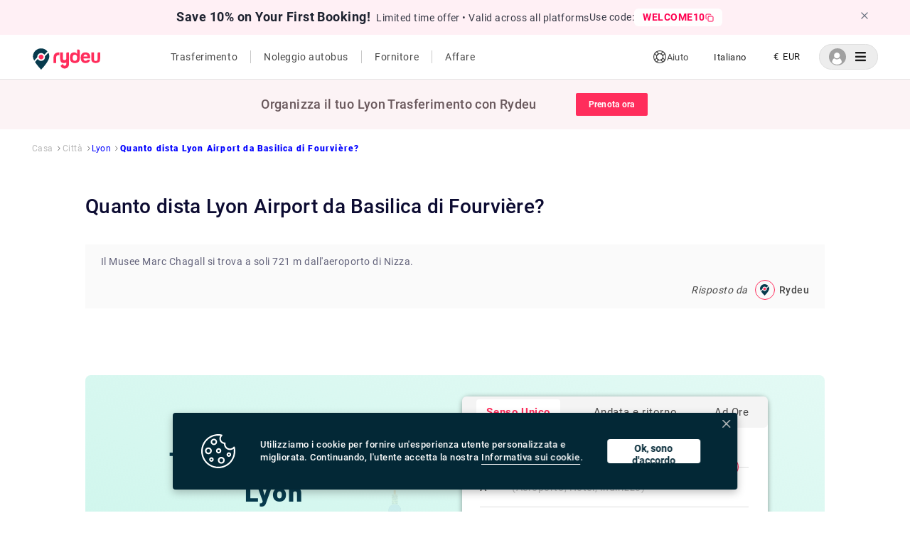

--- FILE ---
content_type: text/html; charset=utf-8
request_url: https://www.rydeu.com/it/lyon/quanto-dista-lyon-airport-da-basilica-di-fourvier-10
body_size: 20340
content:
<!DOCTYPE html><html lang="it"><head><meta name="google-site-verification" content="kuJBreyX9an8LMcVDbLH5fSHJMIj4TO5ImeGjHKGnMA"/><noscript><img height="1" width="1" src="https://www.facebook.com/tr?id=1609278919596352&amp;ev=PageView&amp;noscript=1" style="display:none"/></noscript><script src="https://polyfill.io/v3/polyfill.min.js?features=IntersectionObserver"></script><script type="text/javascript">(function(c,l,a,r,i,t,y){
                    c[a]=c[a]||function(){(c[a].q=c[a].q||[]).push(arguments)};
                    t=l.createElement(r);t.async=1;t.src="https://www.clarity.ms/tag/"+i;
                    y=l.getElementsByTagName(r)[0];y.parentNode.insertBefore(t,y);
                })(window, document, "clarity", "script", "a67hxf0hk7")</script><script type="application/ld+json">{
                  "@context": "https://schema.org",
                  "@graph": [
                    {
                      "@type": "Organization",
                      "name": "Rydeu",
                      "url": "https://www.rydeu.com/",
                      "logo": "https://cdn.rydeu.com/static/assets/Main_logo/MainLogo.svg",
                      "description": "Rydeu offers transfer in all major cities worldwide. Book on hourly basis, airport transfers, one way and long distance rides with personal chauffeur.",
                      "sameAs": [
                        "https://www.facebook.com/rydeu/",
                        "https://www.instagram.com/rydeuofficial"
                      ]
                    },
                    {
                      "@type": "LocalBusiness",
                      "name": "Rydeu",
                      "image": "https://cdn.rydeu.com/static/assets/Main_logo/MainLogo.svg",
                      "telephone": "+441174714094",
                      "address": {
                        "@type": "PostalAddress",
                        "streetAddress": "Haydnstraße 18",
                        "addressLocality": "Berlin",
                        "addressRegion": "Berlin",
                        "postalCode": "12683",
                        "addressCountry": "Germany"
                      },
                      "url": "https://www.rydeu.com/",
                      "priceRange": "$$",
                      "openingHours": "Mo-Su 00:00-23:59",
                      "sameAs": [
                        "https://www.facebook.com/rydeu/",
                        "https://www.instagram.com/rydeuofficial"
                      ]
                    },
                    {
                      "@type": "Service",
                      "serviceType": "Airport Transfer",
                      "provider": {
                        "@type": "Organization",
                        "name": "Rydeu"
                      },
                      "areaServed": {
                        "@type": "Place",
                        "name": "Worldwide"
                      },
                      "description": "Book airport transfers in major cities worldwide with a personal chauffeur. Flexible hourly and one-way rides available."
                    },
                    {
                      "@type": "Service",
                      "serviceType": "Hourly Car Hire",
                      "provider": {
                        "@type": "Organization",
                        "name": "Rydeu"
                      },
                      "areaServed": {
                        "@type": "Place",
                        "name": "Worldwide"
                      },
                      "description": "Book cars on an hourly basis for flexible travel. Ideal for business or leisure trips with a personal chauffeur."
                    },
                    {
                      "@type": "Service",
                      "serviceType": "Long Distance Ride",
                      "provider": {
                        "@type": "Organization",
                        "name": "Rydeu"
                      },
                      "areaServed": {
                        "@type": "Place",
                        "name": "Worldwide"
                      },
                      "description": "Travel long distances comfortably with Rydeu's private chauffeur services. Book one-way or round trips easily online."
                    }
                  ]
                }</script><script async="" src="https://www.googletagmanager.com/gtag/js?id=AW-607968296"></script><link rel="stylesheet" href="https://cdnjs.cloudflare.com/ajax/libs/font-awesome/5.15.4/css/all.min.css"/><link as="image" rel="shortcut icon" href="/static/assets/Main_logo/PinLogo.svg" type="image/x-icon"/><link as="image" rel="icon" href="/static/assets/Main_logo/PinLogo.svg" type="image/x-icon"/><link rel="apple-touch-icon" href="apple-touch-icon.png" type="image/png" sizes="32x32"/><meta charSet="utf-8"/><script id="fb-pixel" strategy="afterInteractive">
                  !function(f,b,e,v,n,t,s)
                  {if(f.fbq)return;n=f.fbq=function(){n.callMethod?
                  n.callMethod.apply(n,arguments):n.queue.push(arguments)};
                  if(!f._fbq)f._fbq=n;n.push=n;n.loaded=!0;n.version='2.0';
                  n.queue=[];t=b.createElement(e);t.async=!0;
                  t.src=v;s=b.getElementsByTagName(e)[0];
                  s.parentNode.insertBefore(t,s)}(window,document,'script',
                  'https://connect.facebook.net/en_US/fbevents.js');
                  fbq('init', 1609278919596352);
                  // fbq('track', 'PageView');
                </script><meta name="viewport" content="width=device-width, initial-scale=1.0, maximum-scale=2.0, user-scalable=0"/><meta name="apple-mobile-web-app-capable" content="yes"/><meta name="next-head-count" content="4"/><link rel="preload" href="https://cdn.rydeu.com/_next/static/css/8e1db2f84b4994024ff7.css" as="style"/><link rel="stylesheet" href="https://cdn.rydeu.com/_next/static/css/8e1db2f84b4994024ff7.css" data-n-g=""/><link rel="preload" href="https://cdn.rydeu.com/_next/static/css/c3caa61d34e618e50f5b.css" as="style"/><link rel="stylesheet" href="https://cdn.rydeu.com/_next/static/css/c3caa61d34e618e50f5b.css" data-n-g=""/><link rel="preload" href="https://cdn.rydeu.com/_next/static/css/49d15cf279c36e6caea1.css" as="style"/><link rel="stylesheet" href="https://cdn.rydeu.com/_next/static/css/49d15cf279c36e6caea1.css" data-n-g=""/><noscript data-n-css=""></noscript><link rel="preload" href="https://cdn.rydeu.com/_next/static/chunks/webpack-5827f3215fd31c15e3e7.js" as="script"/><link rel="preload" href="https://cdn.rydeu.com/_next/static/chunks/framework.1fc06f6dc5e399149541.js" as="script"/><link rel="preload" href="https://cdn.rydeu.com/_next/static/chunks/assets-chunk.78059e667241c07b64d5.js" as="script"/><link rel="preload" href="https://cdn.rydeu.com/_next/static/chunks/main-f897be01116c491be0cc.js" as="script"/><link rel="preload" href="https://cdn.rydeu.com/_next/static/chunks/962438cc.94dcda62f064f70b4c3e.js" as="script"/><link rel="preload" href="https://cdn.rydeu.com/_next/static/chunks/e971612a.52a1cf75899552e2b062.js" as="script"/><link rel="preload" href="https://cdn.rydeu.com/_next/static/chunks/9cb7a7c1.8296e4239572062ccb98.js" as="script"/><link rel="preload" href="https://cdn.rydeu.com/_next/static/chunks/ec23b2e1.3e87aa02f3a053717251.js" as="script"/><link rel="preload" href="https://cdn.rydeu.com/_next/static/chunks/a8cce0ba.2467edccf30777c6f3dd.js" as="script"/><link rel="preload" href="https://cdn.rydeu.com/_next/static/chunks/d418b07f.306880b126c1e8a0528e.js" as="script"/><link rel="preload" href="https://cdn.rydeu.com/_next/static/chunks/76f741e9da83107d04558c787da00922cfa1ab18.8e7416d027c3d3a6ffef.js" as="script"/><link rel="preload" href="https://cdn.rydeu.com/_next/static/chunks/56d8b774b0fe83a6643a34ac4a614b04a99c8cc4.ae6cfc66471f2d54167a.js" as="script"/><link rel="preload" href="https://cdn.rydeu.com/_next/static/chunks/a1d37378c269c3a2d19174c2751b68e73772468e.390ffdc192050843be3f.js" as="script"/><link rel="preload" href="https://cdn.rydeu.com/_next/static/chunks/e438dba79f48fbf394ce9514d2eca467666af885.6fa6b59491ce8362a685.js" as="script"/><link rel="preload" href="https://cdn.rydeu.com/_next/static/chunks/f057a1334859a33614b306935e7ddacdab988858.edea6f53d4ae4fcadae5.js" as="script"/><link rel="preload" href="https://cdn.rydeu.com/_next/static/chunks/2daa4edfb6bde678dc1c70b595797e5bec62d8a0.3d2dd375c9093560d192.js" as="script"/><link rel="preload" href="https://cdn.rydeu.com/_next/static/chunks/1578577d76dd927310d7d54b221fd6185b4cf55c.40af019e9e2d633700a4.js" as="script"/><link rel="preload" href="https://cdn.rydeu.com/_next/static/chunks/ea74055f10dbbd935a2da0f5784de9df30992924.9477bccf06a54a1844af.js" as="script"/><link rel="preload" href="https://cdn.rydeu.com/_next/static/chunks/6672c62d2c1e52eaa07dae9cb976421b959a42cf.7e2fa5ccde8820318072.js" as="script"/><link rel="preload" href="https://cdn.rydeu.com/_next/static/chunks/3227d0645c5693553cca340a4936178259085dbe.58d5269b761da297831a.js" as="script"/><link rel="preload" href="https://cdn.rydeu.com/_next/static/chunks/pages/_app-8194c1062de9a96806bd.js" as="script"/><link rel="preload" href="https://cdn.rydeu.com/_next/static/chunks/3d3ff22d94f111aa609bc1b33ad6e17633f69896.3c436218729cebc8bbed.js" as="script"/><link rel="preload" href="https://cdn.rydeu.com/_next/static/chunks/07d7b886b0c13c0d1029d166429b5fb45a62c8dc.1221ab014a7fb29397b3.js" as="script"/><link rel="preload" href="https://cdn.rydeu.com/_next/static/chunks/af3a19a0605fa807724c84a434e0715152a877b1.84f0e01cee34cfa5490f.js" as="script"/><link rel="preload" href="https://cdn.rydeu.com/_next/static/chunks/pages/%5Bcity%5D/%5Bquestion%5D-ac3ceb9c798b8f8330c9.js" as="script"/><style data-styled="" data-styled-version="4.3.2"></style></head><body><div id="__next"><div> </div></div><script id="__NEXT_DATA__" type="application/json">{"props":{"pageProps":{"query":{"city":"lyon","question":"quanto-dista-lyon-airport-da-basilica-di-fourvier-10"},"headerText":"Lyon","questionDetails":{"isTranslationRequired":true,"type":"airport_transfer","answers":[{"answer":"\u003cp\u003e\u003cspan style=\"font-size:13pt\"\u003e\u003cspan style=\"font-family:'EB Garamond',serif\"\u003e\u003cspan style=\"color:#000000\"\u003eMusee Marc Chagall is situated only 721 m from the Nice Airport.\u003c/span\u003e\u003c/span\u003e\u003c/span\u003e\u003c/p\u003e","userName":"Rydeu","answer_it":"\u003cp\u003e\u003cspan style=\"font-size:13pt\"\u003e\u003cspan style=\"font-family:'EB Garamond',serif\"\u003e\u003cspan style=\"color:#000000\"\u003eIl Musee Marc Chagall si trova a soli 721 m dall'aeroporto di Nizza.\u003c/span\u003e\u003c/span\u003e\u003c/span\u003e\u003c/p\u003e","id":"61f8d47d34730f37bed6d74d"}],"deleted":false,"question":"How far is Lyon Airport from Fourvière Basilica?","city":{"images":{"web":{"cover":"https://cdn.rydeu.com/static/assets/content/images/europe/france/Lyon/Lyoncover.jpg","thumbnailLarge":"https://cdn.rydeu.com/static/assets/content/images/europe/france/Lyon/Lyon_CityThumbnail.jpg?region=eu-central-1","thumbnailSmall":""},"mobile":{"cover":"","thumbnailLarge":"","thumbnailSmall":""}},"name":"Lyon","slug":"lyon","id":"5fa14301ed6f122c91aaac32"},"slug":"how-far-is-lyon-airport-from-fourviere-basilica-10","questionNumber":10,"createdAt":"2022-02-01T06:34:15.710Z","updatedAt":"2022-02-01T06:34:15.711Z","question_de":"Wie weit ist der Flughafen Lyon von der Basilika Fourvière entfernt?","slug_de":"wie-weit-ist-der-flughafen-lyon-von-der-basilika-fourvier-10","question_es":"¿A qué distancia está el aeropuerto de Lyon de la basílica de Fourvière?","slug_es":"a-que-distancia-esta-el-aeropuerto-de-lyon-de-la-basilica-10","question_it":"Quanto dista Lyon Airport da Basilica di Fourvière?","slug_it":"quanto-dista-lyon-airport-da-basilica-di-fourvier-10","question_nl":"Hoe ver ligt de luchthaven van Lyon van de basiliek van Fourvière?","slug_nl":"hoe-ver-ligt-de-luchthaven-van-lyon-van-de-basiliek-van-f-10","question_fr":"How far is Lyon Airport from Fourvière Basilica?","slug_fr":"how-far-is-lyon-airport-from-fourviere-basilic-10","id":"61f8d46734730f37bed6d74c","relatedQuestions":[{"type":"airport_transfer","answers":[{"answer":"\u003cp\u003e\u003cspan style=\"font-size:13pt\"\u003e\u003cspan style=\"font-family:'EB Garamond',serif\"\u003e\u003cspan style=\"color:#000000\"\u003eA taxi from the Lyon Airport to Vieux Lyon is around 55-70 francs and the journey is over in less than 30 minutes. Traversing by a taxi is the quickest and comfortable mode of transportation.\u003c/span\u003e\u003c/span\u003e\u003c/span\u003e\u003c/p\u003e","userName":"Rydeu","answer_it":"\u003cp\u003e\u003cspan style=\"font-size:13pt\"\u003e\u003cspan style=\"font-family:'EB Garamond',serif\"\u003e\u003cspan style=\"color:#000000\"\u003eUn taxi dall'aeroporto di Lione a Vieux Lyon costa circa 55-70 franchi e il viaggio termina in meno di 30 minuti. La corsa in taxi è il mezzo di trasporto più rapido e comodo.\u003c/span\u003e\u003c/span\u003e\u003c/span\u003e\u003c/p\u003e","id":"61f8d18eb8ae451abe57899f"}],"question":"How much is a taxi from Lyon Airport to Vieux Lyon?","city":{"name":"Lyon","slug":"lyon","id":"5fa14301ed6f122c91aaac32"},"slug":"how-much-is-a-taxi-from-lyon-airport-to-vieux-lyon-5","questionNumber":5,"question_it":"Quanto costa un taxi dall'Aeroporto Lione a Vecchia Lione?","slug_it":"quanto-costa-un-taxi-dallaeroporto-lione-a-vecchia-lion-5","id":"61f8d179b8ae451abe57899e"},{"type":"airport_transfer","answers":[{"answer":"\u003cp\u003e\u003cspan style=\"font-size:13pt\"\u003e\u003cspan style=\"font-family:'EB Garamond',serif\"\u003e\u003cspan style=\"color:#000000\"\u003eCabs can be taken to traverse the short distance from Lyon Airport to Vieux Lyonn. But there are other modes of transportation available too. You can also take the tram which is the cheapest way to travel. The tram will cost only 2 francs and the journey takes 40 minutes. There is also a direct train which arrives at Garibaldi / le Ch\u0026acirc;teau. It operates every day and every 15 minutes.\u003c/span\u003e\u003c/span\u003e\u003c/span\u003e\u003c/p\u003e","userName":"Rydeu","answer_it":"\u003cp\u003e\u003cspan style=\"font-size:13pt\"\u003e\u003cspan style=\"font-family:'EB Garamond',serif\"\u003e\u003cspan style=\"color:#000000\"\u003eI taxi possono essere presi per attraversare la breve distanza dall'aeroporto di Lione a Vieux Lyonn. Ma sono disponibili anche altri mezzi di trasporto. Puoi anche prendere il tram che è il modo più economico per viaggiare. Il tram costerà solo 2 franchi e il viaggio dura 40 minuti. C'è anche un treno diretto che arriva a Garibaldi / le Ch\u0026acirc;teau. Funziona tutti i giorni e ogni 15 minuti.\u003c/span\u003e\u003c/span\u003e\u003c/span\u003e\u003c/p\u003e","id":"61f8d1bdb8ae451abe5789a1"}],"question":"How do I get from Lyon Airport to Vieux Lyon?","city":{"name":"Lyon","slug":"lyon","id":"5fa14301ed6f122c91aaac32"},"slug":"how-do-i-get-from-lyon-airport-to-vieux-lyon-6","questionNumber":6,"question_it":"Come posso andare dall'aeroporto di Lione a Vecchia Lione?","slug_it":"come-posso-andare-dallaeroporto-di-lione-a-vecchia-lion-6","id":"61f8d1a2b8ae451abe5789a0"},{"type":"airport_transfer","answers":[{"answer":"\u003cp\u003e\u003cspan style=\"font-size:13pt\"\u003e\u003cspan style=\"font-family:'EB Garamond',serif\"\u003e\u003cspan style=\"color:#000000\"\u003eVieux Lyon is situated only 7 km from the Lyon Airport.\u003c/span\u003e\u003c/span\u003e\u003c/span\u003e\u003c/p\u003e","userName":"Rydeu","answer_it":"\u003cp\u003e\u003cspan style=\"font-size:13pt\"\u003e\u003cspan style=\"font-family:'EB Garamond',serif\"\u003e\u003cspan style=\"color:#000000\"\u003eVieux Lyon si trova a soli 7 km dall'aeroporto di Lione.\u003c/span\u003e\u003c/span\u003e\u003c/span\u003e\u003c/p\u003e","id":"61f8d3e6b8ae451abe5789a3"}],"question":"How far is Lyon Airport from Vieux Lyon?","city":{"name":"Lyon","slug":"lyon","id":"5fa14301ed6f122c91aaac32"},"slug":"how-far-is-lyon-airport-from-vieux-lyon-7","questionNumber":7,"question_it":"Quanto dista Lyon Airport da Vecchia Lione?","slug_it":"quanto-dista-lyon-airport-da-vecchia-lion-7","id":"61f8d3d8b8ae451abe5789a2"},{"type":"airport_transfer","answers":[{"answer":"\u003cp\u003e\u003cspan style=\"font-size:13pt\"\u003e\u003cspan style=\"font-family:'EB Garamond',serif\"\u003e\u003cspan style=\"color:#000000\"\u003eThe fastest mode to reach Musee Marc Chagall from the Nice Airport is by booking a taxi. The approximate ride fare is 11-14 francs and the duration is a mere 3 minutes.\u003c/span\u003e\u003c/span\u003e\u003c/span\u003e\u003c/p\u003e","userName":"Rydeu","answer_it":"\u003cp\u003e\u003cspan style=\"font-size:13pt\"\u003e\u003cspan style=\"font-family:'EB Garamond',serif\"\u003e\u003cspan style=\"color:#000000\"\u003eIl modo più veloce per raggiungere il Musee Marc Chagall dall'aeroporto di Nizza è prenotare un taxi. La tariffa approssimativa della corsa è di 11-14 franchi e la durata è di soli 3 minuti.\u003c/span\u003e\u003c/span\u003e\u003c/span\u003e\u003c/p\u003e","id":"61f8d40a34730f37bed6d749"}],"question":"How much is a taxi from Lyon Airport to Fourvière Basilica?","city":{"name":"Lyon","slug":"lyon","id":"5fa14301ed6f122c91aaac32"},"slug":"how-much-is-a-taxi-from-lyon-airport-to-fourviere-basilica-8","questionNumber":8,"question_it":"Quanto costa un taxi dall'Aeroporto Lione a Basilica di Fourvière?","slug_it":"quanto-costa-un-taxi-dallaeroporto-lione-a-basilica-di-fou-8","id":"61f8d3f7b8ae451abe5789a4"},{"type":"airport_transfer","answers":[{"answer":"\u003cp\u003e\u003cspan style=\"font-size:13pt\"\u003e\u003cspan style=\"font-family:'EB Garamond',serif\"\u003e\u003cspan style=\"color:#000000\"\u003eIf buses are your thing, a direct bus which operates every day for every hour departs from Victor Hugo and arrives at Ratti. The journey takes only 17 minutes on the bus. There is another bus, line 20 whose ticket costs 2 francs and it takes almost half an hour.\u003c/span\u003e\u003c/span\u003e\u003c/span\u003e\u003c/p\u003e","userName":"Rydeu","answer_it":"\u003cp\u003e\u003cspan style=\"font-size:13pt\"\u003e\u003cspan style=\"font-family:'EB Garamond',serif\"\u003e\u003cspan style=\"color:#000000\"\u003eSe gli autobus sono la tua passione, un autobus diretto che opera ogni giorno per ogni ora parte da Victor Hugo e arriva a Ratti. Il viaggio dura solo 17 minuti in autobus. C'è un altro autobus, la linea 20, il cui biglietto costa 2 franchi e impiega quasi mezz'ora.\u003c/span\u003e\u003c/span\u003e\u003c/span\u003e\u003c/p\u003e","id":"61f8d42d34730f37bed6d74b"}],"question":"How do I get from Lyon Airport to Fourvière Basilica?","city":{"name":"Lyon","slug":"lyon","id":"5fa14301ed6f122c91aaac32"},"slug":"how-do-i-get-from-lyon-airport-to-fourviere-basilica-9","questionNumber":9,"question_it":"Come posso andare dall'Aeroporto Lione a Basilica di Fourvière?","slug_it":"come-posso-andare-dallaeroporto-lione-a-basilica-di-fourvi-9","id":"61f8d41c34730f37bed6d74a"}]},"operatingCountries":[{"images":{"web":"https://cdn.rydeu.com/static/assets/content/images/europe/Albania/Albania.jpg","mobile":"https://cdn.rydeu.com/static/assets/content/images/europe/Albania/Albania.jpg"},"cities":[{"images":{"web":{"cover":"https://cdn.rydeu.com/static/assets/content/images/europe/Norway/Trysil/ci.jpg","thumbnailLarge":"https://cdn.rydeu.com/static/assets/content/images/europe/Norway/Trysil/tn.jpg","thumbnailSmall":""},"mobile":{"cover":"","thumbnailLarge":"","thumbnailSmall":""}},"visibility":true,"name":"Trysil","id":"66bf2a5786f09240654911e2"},{"images":{"web":{"cover":"https://cdn.rydeu.com/static/assets/content/images/Australia/New+Zealand/Queentown/ci.jpg","thumbnailLarge":"https://cdn.rydeu.com/static/assets/content/images/Australia/New+Zealand/Queentown/tn.jpg","thumbnailSmall":""},"mobile":{"cover":"","thumbnailLarge":"","thumbnailSmall":""}},"visibility":true,"name":"Queenstown","id":"66c9c75b7139bcbb9e200a6d"}],"name":"albania","latitude":41.1533,"longitude":20.1683,"region":"5f7b57d7e10a6b231d8efaff","countryCode":"AL","id":"65ccd3d425b12914ce0d0ef8"},{"images":{"web":"https://cdn.rydeu.com/static/assets/content/images/South+America/Argentina.jpg","mobile":""},"cities":[{"images":{"web":{"cover":"https://cdn.rydeu.com/static/assets/content/images/South+America/Argentina/Mar+Del+Plata/ci.jpg","thumbnailLarge":"https://cdn.rydeu.com/static/assets/content/images/South+America/Argentina/Mar+Del+Plata/tn.jpg","thumbnailSmall":""},"mobile":{"cover":"","thumbnailLarge":"","thumbnailSmall":""}},"visibility":true,"name":"Mar-Del-Plata","id":"64f1b07304c7e1810fdb33b4"},{"images":{"web":{"cover":"https://cdn.rydeu.com/static/assets/content/images/South+America/Argentina/Ushuaia/ci.jpg","thumbnailLarge":"https://cdn.rydeu.com/static/assets/content/images/South+America/Argentina/Ushuaia/tn.jpg","thumbnailSmall":""},"mobile":{"cover":"","thumbnailLarge":"","thumbnailSmall":""}},"visibility":true,"name":"Ushuaia","id":"65b1026dd46d7ff8a7068fe9"},{"images":{"web":{"cover":"https://cdn.rydeu.com/static/assets/content/images/South+America/Argentina/Buenos+Aires/ci.jpg","thumbnailLarge":"https://cdn.rydeu.com/static/assets/content/images/South+America/Argentina/Buenos+Aires/tn.jpg","thumbnailSmall":""},"mobile":{"cover":"","thumbnailLarge":"","thumbnailSmall":""}},"name":"Buenos-Aires","visibility":true,"id":"675524fe6ed96df5a1da7647"}],"name":"argentina","latitude":38.4161,"longitude":63.6167,"region":"64f1af8e04c7e1810fdb33b2","countryCode":"AR","id":"64f1aff204c7e1810fdb33b3"},{"images":{"web":"https://cdn.rydeu.com/static/assets/content/images/Australia/Australia_ci.jpg","mobile":""},"cities":[{"images":{"web":{"cover":"https://cdn.rydeu.com/static/assets/content/images/Australia/Australia/Sydney/ci.jpg","thumbnailLarge":"https://cdn.rydeu.com/static/assets/content/images/Australia/Australia/Sydney/tn.jpg","thumbnailSmall":""},"mobile":{"cover":"","thumbnailLarge":"","thumbnailSmall":""}},"visibility":true,"name":"Sydney","id":"646238028e76fffb879baca4"},{"images":{"web":{"cover":"https://cdn.rydeu.com/static/assets/content/images/Australia/Australia/Melbourne/ci.jpg","thumbnailLarge":"https://cdn.rydeu.com/static/assets/content/images/Australia/Australia/Melbourne/tn.jpg","thumbnailSmall":""},"mobile":{"cover":"","thumbnailLarge":"","thumbnailSmall":""}},"visibility":true,"name":"Melbourne","id":"647712ea4a8d349597971e3b"},{"images":{"web":{"cover":"https://cdn.rydeu.com/static/assets/content/images/Australia/Australia/Canberra/ci.jpg","thumbnailLarge":"https://cdn.rydeu.com/static/assets/content/images/Australia/Australia/Canberra/tn.jpg","thumbnailSmall":""},"mobile":{"cover":"","thumbnailLarge":"","thumbnailSmall":""}},"visibility":true,"name":"Canberra","id":"654b8e5f48539648770e3ad7"},{"images":{"web":{"cover":"https://cdn.rydeu.com/static/assets/content/images/Australia/Australia/Darwin/ci.jpg","thumbnailLarge":"https://cdn.rydeu.com/static/assets/content/images/Australia/Australia/Darwin/tn.jpg","thumbnailSmall":""},"mobile":{"cover":"","thumbnailLarge":"","thumbnailSmall":""}},"visibility":true,"name":"Darwin","id":"6561c3c954119baf947dff2d"},{"images":{"web":{"cover":"https://cdn.rydeu.com/static/assets/content/images/Australia/Australia/Brisbane/ci.jpg","thumbnailLarge":"https://cdn.rydeu.com/static/assets/content/images/Australia/Australia/Brisbane/tn.jpg","thumbnailSmall":""},"mobile":{"cover":"","thumbnailLarge":"","thumbnailSmall":""}},"visibility":true,"name":"Brisbane","id":"6572d9094fd7731e3184f6e5"}],"name":"australia","latitude":25.2744,"longitude":133.7751,"region":"6380a3eef2cf033636797e0f","countryCode":"AU","id":"6462350089e2f5fb7a24a9ac"},{"images":{"web":"https://cdn.rydeu.com/static/assets/content/images/europe/Austria/AustriaThumbnail.jpg","mobile":""},"cities":[{"images":{"web":{"cover":"https://cdn.rydeu.com/static/assets/content/images/europe/Austria/Vienna/Vienna_cover.jpg","thumbnailLarge":"https://cdn.rydeu.com/static/assets/content/images/europe/Austria/Vienna/ViennaThumbnail.jpg","thumbnailSmall":""},"mobile":{"cover":"","thumbnailLarge":"","thumbnailSmall":""}},"name":"Vienna","visibility":true,"id":"5fc1f6b4f2f4f9196b19d7a6"},{"images":{"web":{"cover":"https://cdn.rydeu.com/static/assets/content/images/europe/Austria/Salzburg/Salzburg_cover.jpg","thumbnailLarge":"https://cdn.rydeu.com/static/assets/content/images/europe/Austria/Salzburg/Thumbnail1.jpg","thumbnailSmall":""},"mobile":{"cover":"","thumbnailLarge":"","thumbnailSmall":""}},"name":"Salzburg","visibility":true,"id":"5fc22213f2f4f9196b19d7ba"},{"images":{"web":{"cover":"https://cdn.rydeu.com/static/assets/content/images/europe/Austria/Innsbruck/Innsbruck_cover.jpg","thumbnailLarge":"https://cdn.rydeu.com/static/assets/content/images/europe/Austria/Innsbruck/Thumbnail1.jpg","thumbnailSmall":""},"mobile":{"cover":"","thumbnailLarge":"","thumbnailSmall":""}},"name":"Innsbruck","visibility":true,"id":"5fc48bebf2f4f9196b19d7d3"},{"images":{"web":{"cover":"https://cdn.rydeu.com/static/assets/content/images/europe/Austria/Graz/Graz_cover.jpg","thumbnailLarge":"https://cdn.rydeu.com/static/assets/content/images/europe/Austria/Graz/GrazThumbnail1.jpg","thumbnailSmall":""},"mobile":{"cover":"","thumbnailLarge":"","thumbnailSmall":""}},"name":"Graz","visibility":true,"id":"5fc8c4f9b01d1b5ce84c6249"},{"images":{"web":{"cover":"https://cdn.rydeu.com/static/assets/content/images/europe/Austria/Linz/Linzcover.jpg","thumbnailLarge":"https://cdn.rydeu.com/static/assets/content/images/europe/Austria/Linz/Thumbnail.jpg","thumbnailSmall":""},"mobile":{"cover":"","thumbnailLarge":"","thumbnailSmall":""}},"name":"Linz","visibility":true,"id":"5fd1d09f1c725f215ecbad9f"}],"name":"austria","latitude":47.5162,"longitude":14.5501,"region":"5f7b57d7e10a6b231d8efaff","countryCode":"AT","id":"5fc1f5c8f2f4f9196b19d7a5"},{"images":{"web":"https://cdn.rydeu.com/static/assets/content/images/europe/Belgium/belgium.jpg","mobile":""},"cities":[{"images":{"web":{"cover":"https://cdn.rydeu.com/static/assets/content/images/europe/Belgium/Brussels/ci.jpg","thumbnailLarge":"https://cdn.rydeu.com/static/assets/content/images/europe/Belgium/Brussels/tn.jpg","thumbnailSmall":""},"mobile":{"cover":"","thumbnailLarge":"","thumbnailSmall":""}},"name":"Brussels","visibility":true,"id":"5fc0b2ffe759a623b4ebe179"},{"images":{"web":{"cover":"https://cdn.rydeu.com/static/assets/content/images/europe/Belgium/Antwerp/ci.jpg","thumbnailLarge":"https://cdn.rydeu.com/static/assets/content/images/europe/Belgium/Antwerp/tn.jpg","thumbnailSmall":""},"mobile":{"cover":"","thumbnailLarge":"","thumbnailSmall":""}},"name":"Antwerp","visibility":true,"id":"5fc129dee759a623b4ebe191"},{"images":{"web":{"cover":"https://cdn.rydeu.com/static/assets/content/images/europe/Belgium/Ostend/ci.jpg","thumbnailLarge":"https://cdn.rydeu.com/static/assets/content/images/europe/Belgium/Ostend/tn.jpg","thumbnailSmall":""},"mobile":{"cover":"","thumbnailLarge":"","thumbnailSmall":""}},"name":"Ostend","visibility":true,"id":"600a9857ecf4c54341c80a71"},{"images":{"web":{"cover":"https://cdn.rydeu.com/static/assets/content/images/europe/Belgium/Bruges/ci+(50).jpg","thumbnailLarge":"https://cdn.rydeu.com/static/assets/content/images/europe/Belgium/Bruges/tn+(46).jpg","thumbnailSmall":""},"mobile":{"cover":"","thumbnailLarge":"","thumbnailSmall":""}},"visibility":true,"name":"Bruges","id":"63c4ee0ba07ef98866229889"}],"name":"belgium","latitude":50.5039,"longitude":4.4699,"region":"5f7b57d7e10a6b231d8efaff","countryCode":"BE","id":"5fc0b253e759a623b4ebe178"},{"images":{"web":"https://cdn.rydeu.com/static/assets/content/images/Asia/Cambodia/Cambodia_tn.jpg","mobile":"https://cdn.rydeu.com/static/assets/content/images/Asia/Cambodia/Cambodia_tn.jpg"},"cities":[{"images":{"web":{"cover":"https://cdn.rydeu.com/static/assets/content/images/Asia/Cambodia/Phnom_Penh/ci.jpg","thumbnailLarge":"https://cdn.rydeu.com/static/assets/content/images/Asia/Cambodia/Phnom_Penh/thumbnail.jpg","thumbnailSmall":""},"mobile":{"cover":"","thumbnailLarge":"","thumbnailSmall":""}},"visibility":true,"name":"Phnom-Penh","id":"6479c45991d9b6f405a19f14"},{"images":{"web":{"cover":"https://cdn.rydeu.com/static/assets/content/images/Asia/Cambodia/Sihanoukville/ci.jpg","thumbnailLarge":"https://cdn.rydeu.com/static/assets/content/images/Asia/Cambodia/Sihanoukville/tn.jpg","thumbnailSmall":""},"mobile":{"cover":"","thumbnailLarge":"","thumbnailSmall":""}},"visibility":true,"name":"Sihanoukville","id":"66cc359c7139bcbb9e200aa2"},{"images":{"web":{"cover":"https://cdn.rydeu.com/static/assets/content/images/Asia/Cambodia/Siem+Reap/ci.jpg","thumbnailLarge":"https://cdn.rydeu.com/static/assets/content/images/Asia/Cambodia/Siem+Reap/tn.jpg","thumbnailSmall":""},"mobile":{"cover":"","thumbnailLarge":"","thumbnailSmall":""}},"visibility":true,"name":"Siem-Reap","id":"66cc3e097139bcbb9e200ab2"}],"name":"cambodia","latitude":12.5657,"longitude":104.991,"region":"6380a3eef2cf033636797e0f","countryCode":"KH","id":"6479c3eaf4c6edf3f1edee4f"},{"images":{"web":"https://cdn.rydeu.com/static/assets/content/images/North+America/Canada/Canada.tn.jpg","mobile":""},"cities":[{"images":{"web":{"cover":"https://cdn.rydeu.com/static/assets/content/images/North+America/Canada/Montreal/ci+(67).jpg","thumbnailLarge":"https://cdn.rydeu.com/static/assets/content/images/North+America/Canada/Montreal/tn+(63).jpg","thumbnailSmall":""},"mobile":{"cover":"","thumbnailLarge":"","thumbnailSmall":""}},"visibility":true,"name":"Montreal","id":"63f31afedbd39587b3228550"},{"images":{"web":{"cover":"https://cdn.rydeu.com/static/assets/content/images/North+America/Canada/Vancuover/ci+(73).jpg","thumbnailLarge":"https://cdn.rydeu.com/static/assets/content/images/North+America/Canada/Vancuover/tn+(69).jpg","thumbnailSmall":""},"mobile":{"cover":"","thumbnailLarge":"","thumbnailSmall":""}},"visibility":true,"name":"Vancuover","id":"6405cd917b9fbe2c796bf3e0"},{"images":{"web":{"cover":"https://cdn.rydeu.com/static/assets/content/images/North+America/Canada/Quebec/ci+(1).jpg","thumbnailLarge":"https://cdn.rydeu.com/static/assets/content/images/North+America/Canada/Quebec/tn+(1).jpg","thumbnailSmall":""},"mobile":{"cover":"","thumbnailLarge":"","thumbnailSmall":""}},"visibility":true,"name":"Quebec","id":"64087870bef3ed4df8edf0fb"},{"images":{"web":{"cover":"https://cdn.rydeu.com/static/assets/content/images/North+America/Canada/Ottawa/ci+(2).jpg","thumbnailLarge":"https://cdn.rydeu.com/static/assets/content/images/North+America/Canada/Ottawa/tn+(2).jpg","thumbnailSmall":""},"mobile":{"cover":"","thumbnailLarge":"","thumbnailSmall":""}},"visibility":true,"name":"Ottawa","id":"641aecc1c80d4301e7fa007b"},{"images":{"web":{"cover":"https://cdn.rydeu.com/static/assets/content/images/North+America/Canada/Toronto/ci.jpg","thumbnailLarge":"https://cdn.rydeu.com/static/assets/content/images/North+America/Canada/Toronto/tn.jpg","thumbnailSmall":""},"mobile":{"cover":"","thumbnailLarge":"","thumbnailSmall":""}},"visibility":true,"name":"Toronto","id":"6421a84d77a94393249bb486"}],"name":"canada","latitude":56.1304,"longitude":106.3468,"region":"6391991feee4bb7ecde225e5","countryCode":"CA","id":"63f31a55df48ca7a2137b260"},{"images":{"web":"https://cdn.rydeu.com/static/assets/content/images/Asia/China/China_ci.jpg","mobile":"https://cdn.rydeu.com/static/assets/content/images/Asia/China/China_ci.jpg"},"cities":[{"images":{"web":{"cover":"https://cdn.rydeu.com/static/assets/content/images/Asia/China/Sanya/ci.jpg","thumbnailLarge":"https://cdn.rydeu.com/static/assets/content/images/Asia/China/Sanya/tn.jpg","thumbnailSmall":""},"mobile":{"cover":"","thumbnailLarge":"","thumbnailSmall":""}},"visibility":true,"name":"Sanya","id":"646cac7e01826ed4e0aca483"},{"images":{"web":{"cover":"https://cdn.rydeu.com/static/assets/content/images/Asia/China/Shanghai/coverimage.jpg","thumbnailLarge":"https://cdn.rydeu.com/static/assets/content/images/Asia/China/Shanghai/thumbnail.jpg","thumbnailSmall":""},"mobile":{"cover":"","thumbnailLarge":"","thumbnailSmall":""}},"visibility":true,"name":"Shanghai","id":"649c0435df01ca7a5b956fd3"},{"images":{"web":{"cover":"https://cdn.rydeu.com/static/assets/content/images/Asia/China/Hong+kong/cover_imahe.jpg","thumbnailLarge":"https://cdn.rydeu.com/static/assets/content/images/Asia/China/Hong+kong/thumbnail.jpg","thumbnailSmall":""},"mobile":{"cover":"","thumbnailLarge":"","thumbnailSmall":""}},"visibility":true,"name":"Hong-Kong","id":"649c2bf497e2c67c4190d845"},{"images":{"web":{"cover":"https://cdn.rydeu.com/static/assets/content/images/Asia/China/Guangzhou/cover_image.jpg","thumbnailLarge":"https://cdn.rydeu.com/static/assets/content/images/Asia/China/Guangzhou/thumb_nail.jpg","thumbnailSmall":""},"mobile":{"cover":"","thumbnailLarge":"","thumbnailSmall":""}},"visibility":true,"name":"Guangzhou","id":"64a3e43b7cad7740a36006df"},{"images":{"web":{"cover":"https://cdn.rydeu.com/static/assets/content/images/Asia/China/Beijing/ci.jpg","thumbnailLarge":"https://cdn.rydeu.com/static/assets/content/images/Asia/China/Beijing/tn.jpg","thumbnailSmall":""},"mobile":{"cover":"","thumbnailLarge":"","thumbnailSmall":""}},"visibility":true,"name":"Beijing","id":"64cbc28c94dda8f49646e35f"}],"name":"china","latitude":35.8617,"longitude":104.1954,"region":"6380a3eef2cf033636797e0f","countryCode":"CN","id":"646cab7d42539bd4b4edda35"},{"images":{"web":"https://cdn.rydeu.com/static/assets/content/images/europe/Croatia/croatia+ci.jpg","mobile":"https://cdn.rydeu.com/static/assets/content/images/europe/Croatia/croatia+ci.jpg"},"cities":[{"images":{"web":{"cover":"https://cdn.rydeu.com/static/assets/content/images/europe/Croatia/Split/ci+(3).jpg","thumbnailLarge":"https://cdn.rydeu.com/static/assets/content/images/europe/Croatia/Split/tn+(1).jpg","thumbnailSmall":""},"mobile":{"cover":"","thumbnailLarge":"","thumbnailSmall":""}},"visibility":true,"name":"Split","id":"64355061c541053f2e1b59f0"},{"images":{"web":{"cover":"https://cdn.rydeu.com/static/assets/content/images/europe/Croatia/Pula/ci+(5).jpg","thumbnailLarge":"https://cdn.rydeu.com/static/assets/content/images/europe/Croatia/Pula/tn+(3).jpg","thumbnailSmall":""},"mobile":{"cover":"","thumbnailLarge":"","thumbnailSmall":""}},"visibility":true,"name":"Pula","id":"6436802a564a875c19af15ef"},{"images":{"web":{"cover":"https://cdn.rydeu.com/static/assets/content/images/europe/Croatia/Zagreb/ci.jpg","thumbnailLarge":"https://cdn.rydeu.com/static/assets/content/images/europe/Croatia/Zagreb/tn.jpg","thumbnailSmall":""},"mobile":{"cover":"","thumbnailLarge":"","thumbnailSmall":""}},"visibility":true,"name":"Zagreb","id":"6470bfbe3c1315396d7cc422"},{"images":{"web":{"cover":"https://cdn.rydeu.com/static/assets/content/images/europe/Croatia/Dubrovnik/ci.jpg","thumbnailLarge":"https://cdn.rydeu.com/static/assets/content/images/europe/Croatia/Dubrovnik/tn.jpg","thumbnailSmall":""},"mobile":{"cover":"","thumbnailLarge":"","thumbnailSmall":""}},"visibility":true,"name":"Dubrovnik","id":"6426bc8afb2202208a2a983e"}],"name":"croatia","latitude":45.1,"longitude":15.2,"region":"5f7b57d7e10a6b231d8efaff","countryCode":"HR","id":"64355006e85db43e19c994bb"},{"images":{"web":"https://cdn.rydeu.com/static/assets/content/images/europe/Cyprus/Cyprus_tn.jpg","mobile":"https://cdn.rydeu.com/static/assets/content/images/europe/Cyprus/Cyprus_tn.jpg"},"cities":[{"images":{"web":{"cover":"https://cdn.rydeu.com/static/assets/content/images/europe/Cyprus/Larnaca/ci.jpg","thumbnailLarge":"https://cdn.rydeu.com/static/assets/content/images/europe/Cyprus/Larnaca/tn.jpg","thumbnailSmall":""},"mobile":{"cover":"","thumbnailLarge":"","thumbnailSmall":""}},"visibility":true,"name":"Larnaca","id":"64b14382d67a7b2574c9fc8a"},{"images":{"web":{"cover":"https://cdn.rydeu.com/static/assets/content/images/europe/Cyprus/Paphos/ci.jpg","thumbnailLarge":"https://cdn.rydeu.com/static/assets/content/images/europe/Cyprus/Paphos/tn.jpg","thumbnailSmall":""},"mobile":{"cover":"","thumbnailLarge":"","thumbnailSmall":""}},"visibility":true,"name":"Paphos","id":"66c9a76d7139bcbb9e200a49"},{"images":{"web":{"cover":"https://cdn.rydeu.com/static/assets/content/images/europe/Cyprus/Nicosia/ci.jpg","thumbnailLarge":"https://cdn.rydeu.com/static/assets/content/images/europe/Cyprus/Nicosia/tn.jpg","thumbnailSmall":""},"mobile":{"cover":"","thumbnailLarge":"","thumbnailSmall":""}},"visibility":true,"name":"Nicosia","id":"66d05c6ab0934804bc575d59"}],"name":"cyprus","latitude":35.1264,"longitude":33.4299,"region":"6380a3eef2cf033636797e0f","countryCode":"CY","id":"64b14326d67a7b2574c9fc89"},{"images":{"web":"https://cdn.rydeu.com/static/assets/content/images/europe/denmark/copenhagen/Denmark_CityThumb.jpg?region=eu-central-1","mobile":"https://cdn.rydeu.com/static/assets/content/images/europe/denmark/copenhagen/Denmark_CityThumb.jpg?region=eu-central-1"},"cities":[{"images":{"web":{"cover":"https://cdn.rydeu.com/static/assets/content/images/europe/denmark/copenhagen/Copenhagen_cover.jpg","thumbnailLarge":"https://cdn.rydeu.com/static/assets/content/images/europe/denmark/copenhagen/copen_thumb1.jpg?region=eu-central-1","thumbnailSmall":""},"mobile":{"cover":"","thumbnailLarge":"","thumbnailSmall":""}},"name":"Copenhagen","visibility":true,"id":"5fa3dfe5e3ac323aab1149c0"},{"images":{"web":{"cover":"https://cdn.rydeu.com/static/assets/content/images/europe/denmark/Billund/Billund_cover.jpg","thumbnailLarge":"https://cdn.rydeu.com/static/assets/content/images/europe/denmark/Billund/Thumbnail.jpg","thumbnailSmall":""},"mobile":{"cover":"","thumbnailLarge":"","thumbnailSmall":""}},"name":"Billund","visibility":true,"id":"5fa91517a3e2a5696b420879"},{"images":{"web":{"cover":"https://cdn.rydeu.com/static/assets/content/images/europe/denmark/aalborg/AalborgCover.jpg","thumbnailLarge":"https://cdn.rydeu.com/static/assets/content/images/europe/denmark/aalborg/Aalborg_Thumbnail.jpg","thumbnailSmall":""},"mobile":{"cover":"","thumbnailLarge":"","thumbnailSmall":""}},"name":"Aalborg","visibility":true,"id":"5faa6c77dcd6a476bf1df478"},{"images":{"web":{"cover":"https://cdn.rydeu.com/static/assets/content/images/europe/denmark/Aarhus/AarhusCover.jpg","thumbnailLarge":"https://cdn.rydeu.com/static/assets/content/images/europe/denmark/Aarhus/Aarhus_Thumbnail.jpg","thumbnailSmall":""},"mobile":{"cover":"","thumbnailLarge":"","thumbnailSmall":""}},"name":"Aarhus","visibility":true,"id":"5faa8bc0dcd6a476bf1df486"},{"images":{"web":{"cover":"https://cdn.rydeu.com/static/assets/content/images/europe/denmark/Esbjerg/Esbjergcover.jpg","thumbnailLarge":"https://cdn.rydeu.com/static/assets/content/images/europe/denmark/Esbjerg/Esbjerg_Thumbnail.jpg","thumbnailSmall":""},"mobile":{"cover":"","thumbnailLarge":"","thumbnailSmall":""}},"name":"Esbjerg","visibility":true,"id":"5fabb5b86e7b15065ccfdec7"},{"images":{"web":{"cover":"https://cdn.rydeu.com/static/assets/content/images/europe/denmark/Ronnes/Ronne_cover.jpg","thumbnailLarge":"https://cdn.rydeu.com/static/assets/content/images/europe/denmark/Ronnes/Ronne_Thumbnail.jpg","thumbnailSmall":""},"mobile":{"cover":"","thumbnailLarge":"","thumbnailSmall":""}},"name":"Ronne","visibility":true,"id":"5fabe12107aeb30f44477610"}],"name":"denmark","latitude":56.2639,"longitude":9.5018,"region":"5f7b57d7e10a6b231d8efaff","countryCode":"DK","id":"5fa3df61e3ac323aab1149bf"},{"images":{"web":"https://cdn.rydeu.com/static/assets/content/images/Africa/Egypt_Tn.jpg","mobile":"https://cdn.rydeu.com/static/assets/content/images/Africa/Egypt_Tn.jpg"},"cities":[{"images":{"web":{"cover":"https://cdn.rydeu.com/static/assets/content/images/Africa/Egypt/Alexandria/ci.jpg","thumbnailLarge":"https://cdn.rydeu.com/static/assets/content/images/Africa/Egypt/Alexandria/tn.jpg","thumbnailSmall":""},"mobile":{"cover":"","thumbnailLarge":"","thumbnailSmall":""}},"visibility":true,"name":"Alexandria","id":"65ccd47425b12914ce0d0ef9"},{"images":{"web":{"cover":"https://cdn.rydeu.com/static/assets/content/images/Africa/Egypt/Dahab/ci.jpg","thumbnailLarge":"https://cdn.rydeu.com/static/assets/content/images/Africa/Egypt/Dahab/tn.jpg","thumbnailSmall":""},"mobile":{"cover":"","thumbnailLarge":"","thumbnailSmall":""}},"visibility":true,"name":"Dahab","id":"65d98169229ee3b2877fcccf"},{"images":{"web":{"cover":"https://cdn.rydeu.com/static/assets/content/images/Africa/Egypt/Sharm+El+Sheikh/ci.jpg","thumbnailLarge":"https://cdn.rydeu.com/static/assets/content/images/Africa/Egypt/Sharm+El+Sheikh/tn.jpg","thumbnailSmall":""},"mobile":{"cover":"","thumbnailLarge":"","thumbnailSmall":""}},"visibility":true,"name":"Sharm-El-Sheikh","id":"66c9b9157139bcbb9e200a5b"},{"images":{"web":{"cover":"https://cdn.rydeu.com/static/assets/content/images/Africa/Egypt/Hurghada/ci.jpg","thumbnailLarge":"https://cdn.rydeu.com/static/assets/content/images/Africa/Egypt/Hurghada/tn.jpg","thumbnailSmall":""},"mobile":{"cover":"","thumbnailLarge":"","thumbnailSmall":""}},"visibility":true,"name":"Hurghada","id":"66d43943b0934804bc575dad"}],"name":"egypt","latitude":26.8206,"longitude":30.8025,"region":"6548e7ce1c29881362e07186","countryCode":"EG","id":"65d980d0229ee3b2877fccce"},{"images":{"web":"https://cdn.rydeu.com/static/assets/content/images/europe/Estonia/Estonia_tn.jpg","mobile":"https://cdn.rydeu.com/static/assets/content/images/europe/Estonia/Estonia_tn.jpg"},"cities":[{"images":{"web":{"cover":"https://cdn.rydeu.com/static/assets/content/images/europe/Estonia/Tartu/ci.jpg","thumbnailLarge":"https://cdn.rydeu.com/static/assets/content/images/europe/Estonia/Tartu/tn.jpg","thumbnailSmall":""},"mobile":{"cover":"","thumbnailLarge":"","thumbnailSmall":""}},"visibility":true,"name":"Tartu","id":"64676a077373366208714b75"},{"images":{"web":{"cover":"https://cdn.rydeu.com/static/assets/content/images/europe/Estonia/Tallinn/ci.jpg","thumbnailLarge":"https://cdn.rydeu.com/static/assets/content/images/europe/Estonia/Tallinn/tn.jpg","thumbnailSmall":""},"mobile":{"cover":"","thumbnailLarge":"","thumbnailSmall":""}},"visibility":true,"name":"Tallinn","id":"66c5bb9086f0924065491272"},{"images":{"web":{"cover":"https://cdn.rydeu.com/static/assets/content/images/europe/Estonia/Parnu/ci.jpg","thumbnailLarge":"https://cdn.rydeu.com/static/assets/content/images/europe/Estonia/Parnu/tn.jpg","thumbnailSmall":""},"mobile":{"cover":"","thumbnailLarge":"","thumbnailSmall":""}},"visibility":true,"name":"Parnu","id":"66d04e53b0934804bc575d4a"}],"name":"estonia","latitude":58.5953,"longitude":25.0136,"region":"6380a3eef2cf033636797e0f","countryCode":"EE","id":"646769ab7373366208714b74"},{"images":{"web":"https://cdn.rydeu.com/static/assets/content/images/europe/Finland/Finland+tn.jpg","mobile":""},"cities":[{"images":{"web":{"cover":"https://cdn.rydeu.com/static/assets/content/images/europe/Finland/Helsinki/ci+(53).jpg","thumbnailLarge":"https://cdn.rydeu.com/static/assets/content/images/europe/Finland/Helsinki/tn+(49).jpg","thumbnailSmall":""},"mobile":{"cover":"","thumbnailLarge":"","thumbnailSmall":""}},"visibility":true,"name":"Helsinki","id":"63ce97c2200138b61a97122a"},{"images":{"web":{"cover":"https://cdn.rydeu.com/static/assets/content/images/europe/Finland/Kittila/ci+(58).jpg","thumbnailLarge":"https://cdn.rydeu.com/static/assets/content/images/europe/Finland/Kittila/tn+(54).jpg","thumbnailSmall":""},"mobile":{"cover":"","thumbnailLarge":"","thumbnailSmall":""}},"visibility":true,"name":"Kittila","id":"63d9276c2636b9887d0d7211"},{"images":{"web":{"cover":"https://cdn.rydeu.com/static/assets/content/images/europe/Finland/Turku/ci+(59).jpg","thumbnailLarge":"https://cdn.rydeu.com/static/assets/content/images/europe/Finland/Turku/tn+(55).jpg","thumbnailSmall":""},"mobile":{"cover":"","thumbnailLarge":"","thumbnailSmall":""}},"visibility":true,"name":"Turku","id":"63da1c3d21d23bacf9e5d919"},{"images":{"web":{"cover":"https://cdn.rydeu.com/static/assets/content/images/europe/Finland/Tampere/ci+(70).jpg","thumbnailLarge":"https://cdn.rydeu.com/static/assets/content/images/europe/Finland/Tampere/tn+(66).jpg","thumbnailSmall":""},"mobile":{"cover":"","thumbnailLarge":"","thumbnailSmall":""}},"visibility":true,"name":"Tampere","id":"63f8599ee7e63ddbf8c29355"}],"name":"finland","latitude":61.9241,"longitude":25.7482,"region":"5f7b57d7e10a6b231d8efaff","countryCode":"FI","id":"63ce965cdbb7d39dae2ce489"},{"images":{"web":"https://cdn.rydeu.com/static/assets/content/images/europe/france/France_countryThumbnail.jpg","mobile":""},"cities":[{"images":{"web":{"cover":"https://cdn.rydeu.com/static/assets/content/images/europe/france/Lyon/Lyoncover.jpg","thumbnailLarge":"https://cdn.rydeu.com/static/assets/content/images/europe/france/Lyon/Lyon_CityThumbnail.jpg?region=eu-central-1","thumbnailSmall":""},"mobile":{"cover":"","thumbnailLarge":"","thumbnailSmall":""}},"name":"Lyon","visibility":true,"id":"5fa14301ed6f122c91aaac32"},{"images":{"web":{"cover":"https://cdn.rydeu.com/static/assets/content/images/europe/france/Nice/Nice_cover.jpg","thumbnailLarge":"https://cdn.rydeu.com/static/assets/content/images/europe/france/Nice/Nice_CityThumbnail.jpg?region=eu-central-1","thumbnailSmall":""},"mobile":{"cover":"","thumbnailLarge":"","thumbnailSmall":""}},"name":"Nice","visibility":true,"id":"5fa04bfdf672d920a362ec4a"},{"images":{"web":{"cover":"https://cdn.rydeu.com/static/assets/content/images/europe/france/Paris/Paris_cover.jpg","thumbnailLarge":"https://cdn.rydeu.com/static/assets/content/images/europe/france/Paris_cityThumbnail.jpg","thumbnailSmall":""},"mobile":{"cover":"","thumbnailLarge":"","thumbnailSmall":""}},"name":"Paris","visibility":true,"id":"5fa03b37f672d920a362ec49"},{"images":{"web":{"cover":"https://cdn.rydeu.com/static/assets/content/images/europe/france/marseille/marseille_cover.jpg","thumbnailLarge":"https://cdn.rydeu.com/static/assets/content/images/europe/france/marseille/CItythumbnail.jpg","thumbnailSmall":""},"mobile":{"cover":"","thumbnailLarge":"","thumbnailSmall":""}},"name":"Marseille","visibility":true,"id":"5fa29f97de3a1434946780b9"},{"images":{"web":{"cover":"https://cdn.rydeu.com/static/assets/content/images/europe/france/Toulouse/Toulouse_cover.jpg","thumbnailLarge":"https://cdn.rydeu.com/static/assets/content/images/europe/france/Toulouse/Thumbnail1.jpg","thumbnailSmall":""},"mobile":{"cover":"","thumbnailLarge":"","thumbnailSmall":""}},"name":"Toulouse","visibility":true,"id":"5ffd64c5ecf4c54341c809fc"},{"images":{"web":{"cover":"","thumbnailLarge":"","thumbnailSmall":""},"mobile":{"cover":"","thumbnailLarge":"","thumbnailSmall":""}},"visibility":false,"name":"roissy-en-france","id":"6239bec5f2e2811dd6cbf5f0"}],"name":"france","latitude":0,"longitude":0,"region":"5f7b57d7e10a6b231d8efaff","countryCode":"FR","id":"5fa03abcf672d920a362ec48"},{"images":{"web":"https://cdn.rydeu.com/static/assets/content/images/europe/Germany/Germany_countryCover.jpg","mobile":""},"cities":[{"images":{"web":{"cover":"https://cdn.rydeu.com/static/assets/content/images/europe/Germany/Frankfurt/Frankfurt_coverimage.jpg","thumbnailLarge":"https://cdn.rydeu.com/static/assets/content/images/europe/Germany/frankfurt_cityAbout1.jpg","thumbnailSmall":""},"mobile":{"cover":"","thumbnailLarge":"","thumbnailSmall":""}},"name":"Frankfurt","visibility":true,"id":"5fa18c72ed6f122c91aaac3e"},{"images":{"web":{"cover":"https://cdn.rydeu.com/static/assets/content/images/europe/Germany/Munich/Munich_cover.jpg","thumbnailLarge":"https://cdn.rydeu.com/static/assets/content/images/europe/Germany/Munich/tn.jpg","thumbnailSmall":""},"mobile":{"cover":"","thumbnailLarge":"","thumbnailSmall":""}},"name":"Munich","visibility":true,"id":"5fa28e1ade3a1434946780b8"},{"images":{"web":{"cover":"https://cdn.rydeu.com/static/assets/content/images/europe/Germany/dusseldorf/Dusseldolf_cover.jpg","thumbnailLarge":"https://cdn.rydeu.com/static/assets/content/images/europe/Germany/dusseldorf/dusseldorf_cityThumbnail.jpg","thumbnailSmall":""},"mobile":{"cover":"","thumbnailLarge":"","thumbnailSmall":""}},"name":"Dusseldorf","visibility":true,"id":"5fa402d5f07ef04474cd7e72"},{"images":{"web":{"cover":"https://cdn.rydeu.com/static/assets/content/images/europe/Germany/berlin/Berlincover.jpg","thumbnailLarge":"https://cdn.rydeu.com/static/assets/content/images/europe/Germany/berlin/berlin_cityThumbnail2.jpg","thumbnailSmall":""},"mobile":{"cover":"","thumbnailLarge":"","thumbnailSmall":""}},"name":"Berlin","visibility":true,"id":"5fa52de33c28f545da0afa35"},{"images":{"web":{"cover":"https://cdn.rydeu.com/static/assets/content/images/europe/Germany/Hamburg+/Hamburg_coverimage.jpg","thumbnailLarge":"https://cdn.rydeu.com/static/assets/content/images/europe/Germany/Hamburg+/Thumbnail.jpg","thumbnailSmall":""},"mobile":{"cover":"","thumbnailLarge":"","thumbnailSmall":""}},"name":"Hamburg","visibility":true,"id":"5fe1ab1a1c725f215ecbaddf"},{"images":{"web":{"cover":"https://cdn.rydeu.com/static/assets/content/images/europe/Germany/Cologne/Cologne_coverimage.jpg","thumbnailLarge":"https://cdn.rydeu.com/static/assets/content/images/europe/Germany/Cologne/Thumbnail.jpg","thumbnailSmall":""},"mobile":{"cover":"","thumbnailLarge":"","thumbnailSmall":""}},"name":"Cologne","visibility":true,"id":"5fe97224d4cb60072dd35107"},{"images":{"web":{"cover":"https://cdn.rydeu.com/static/assets/content/images/europe/Germany/Dresden/ci.jpg","thumbnailLarge":"https://cdn.rydeu.com/static/assets/content/images/europe/Germany/Dresden/tn.jpg","thumbnailSmall":""},"mobile":{"cover":"","thumbnailLarge":"","thumbnailSmall":""}},"visibility":true,"name":"Dresden","id":"66c4226b86f0924065491229"}],"name":"germany","latitude":0,"longitude":0,"region":"5f7b57d7e10a6b231d8efaff","countryCode":"DE","id":"5fa18c40ed6f122c91aaac3b"},{"images":{"web":"https://cdn.rydeu.com/static/assets/content/images/europe/Greece/greece.jpg","mobile":""},"cities":[{"images":{"web":{"cover":"https://cdn.rydeu.com/static/assets/content/images/europe/Greece/Athens/Athens_cover.jpg","thumbnailLarge":"https://cdn.rydeu.com/static/assets/content/images/europe/Greece/Athens/AthensThumbnail1.jpg","thumbnailSmall":""},"mobile":{"cover":"","thumbnailLarge":"","thumbnailSmall":""}},"name":"Athens","visibility":true,"id":"5fbf4c52e759a623b4ebe154"},{"images":{"web":{"cover":"https://cdn.rydeu.com/static/assets/content/images/europe/Greece/heraklion/Heraklion_cover.jpg","thumbnailLarge":"https://cdn.rydeu.com/static/assets/content/images/europe/Greece/heraklion/Heraklion_Thumbnail.jpg","thumbnailSmall":""},"mobile":{"cover":"","thumbnailLarge":"","thumbnailSmall":""}},"name":"Heraklion","visibility":true,"id":"5fbf8453e759a623b4ebe165"},{"images":{"web":{"cover":"https://cdn.rydeu.com/static/assets/content/images/europe/Greece/Thessaloniki/Thessaloniki_coverimage.jpg","thumbnailLarge":"https://cdn.rydeu.com/static/assets/content/images/europe/Greece/Thessaloniki/ThessalonikiThumbnail.jpg","thumbnailSmall":""},"mobile":{"cover":"","thumbnailLarge":"","thumbnailSmall":""}},"name":"Thessaloniki","visibility":true,"id":"5feac194d4cb60072dd35127"},{"images":{"web":{"cover":"https://cdn.rydeu.com/static/assets/content/images/europe/Greece/Rhodes/Rhodes_cover.jpg","thumbnailLarge":"https://cdn.rydeu.com/static/assets/content/images/europe/Greece/Rhodes/Thumbnail.jpg","thumbnailSmall":""},"mobile":{"cover":"","thumbnailLarge":"","thumbnailSmall":""}},"name":"Rhodes","visibility":true,"id":"5ff3fd5c64bd156fa1d186ed"},{"images":{"web":{"cover":"https://cdn.rydeu.com/static/assets/content/images/europe/Greece/Santorini/ci+(2).jpg","thumbnailLarge":"https://cdn.rydeu.com/static/assets/content/images/europe/Greece/Santorini/tn+(2).jpg","thumbnailSmall":""},"mobile":{"cover":"","thumbnailLarge":"","thumbnailSmall":""}},"visibility":true,"name":"Santorini","id":"64088384bef3ed4df8edf103"},{"images":{"web":{"cover":"https://cdn.rydeu.com/static/assets/content/images/europe/Greece/Zakynthos/ci.jpg","thumbnailLarge":"https://cdn.rydeu.com/static/assets/content/images/europe/Greece/Zakynthos/tn.jpg","thumbnailSmall":""},"mobile":{"cover":"","thumbnailLarge":"","thumbnailSmall":""}},"visibility":true,"name":"Zakynthos","id":"643a92b1f9e17ab165fedc05"},{"images":{"web":{"cover":"https://cdn.rydeu.com/static/assets/content/images/europe/Greece/Kalambaka/ci.jpg","thumbnailLarge":"https://cdn.rydeu.com/static/assets/content/images/europe/Greece/Kalambaka/tn.jpg","thumbnailSmall":""},"mobile":{"cover":"","thumbnailLarge":"","thumbnailSmall":""}},"visibility":true,"name":"Kalambaka","id":"643e6ff201b333040e1950f8"},{"images":{"web":{"cover":"https://cdn.rydeu.com/static/assets/content/images/europe/Greece/Patras/ci.jpg","thumbnailLarge":"https://cdn.rydeu.com/static/assets/content/images/europe/Greece/Patras/tn.jpg","thumbnailSmall":""},"mobile":{"cover":"","thumbnailLarge":"","thumbnailSmall":""}},"visibility":true,"name":"Patras","id":"646893d418032b88d33d52dc"},{"images":{"web":{"cover":"https://cdn.rydeu.com/static/assets/content/images/europe/Greece/Kos/ci.jpg","thumbnailLarge":"https://cdn.rydeu.com/static/assets/content/images/europe/Greece/Kos/tn.jpg","thumbnailSmall":""},"mobile":{"cover":"","thumbnailLarge":"","thumbnailSmall":""}},"visibility":true,"name":"Kos","id":"66c43dcb86f092406549123e"},{"images":{"web":{"cover":"https://cdn.rydeu.com/static/assets/content/images/europe/Greece/Naxos/ci.jpg","thumbnailLarge":"https://cdn.rydeu.com/static/assets/content/images/europe/Greece/Naxos/tn.jpg","thumbnailSmall":""},"mobile":{"cover":"","thumbnailLarge":"","thumbnailSmall":""}},"visibility":true,"name":"Naxos","id":"66c5a09986f092406549125f"},{"images":{"web":{"cover":"https://cdn.rydeu.com/static/assets/content/images/europe/Greece/Astypalea/ci.jpg","thumbnailLarge":"https://cdn.rydeu.com/static/assets/content/images/europe/Greece/Astypalea/tn.jpg","thumbnailSmall":""},"mobile":{"cover":"","thumbnailLarge":"","thumbnailSmall":""}},"visibility":true,"name":"Astypalea","id":"66de7098b0934804bc575df5"}],"name":"greece","latitude":39.0742,"longitude":21.8243,"region":"5f7b57d7e10a6b231d8efaff","countryCode":"GR","id":"5fbf4b95e759a623b4ebe153"},{"images":{"web":"https://cdn.rydeu.com/static/assets/content/images/europe/Hungary/hungary+ci.jpg","mobile":"https://cdn.rydeu.com/static/assets/content/images/europe/Hungary/hungary+ci.jpg"},"cities":[{"images":{"web":{"cover":"https://cdn.rydeu.com/static/assets/content/images/europe/Hungary/Budapest/ci.jpg","thumbnailLarge":"https://cdn.rydeu.com/static/assets/content/images/europe/Hungary/Budapest/tn.jpg","thumbnailSmall":""},"mobile":{"cover":"","thumbnailLarge":"","thumbnailSmall":""}},"visibility":true,"name":"Budapest","id":"644649e6e36ed87a9103c94e"}],"name":"hungary","latitude":47.1625,"longitude":19.5033,"region":"5f7b57d7e10a6b231d8efaff","countryCode":"HU","id":"64464944e36ed87a9103c94d"},{"images":{"web":"https://cdn.rydeu.com/static/assets/content/images/europe/Iceland/Iceland+tn.jpg","mobile":""},"cities":[{"images":{"web":{"cover":"https://cdn.rydeu.com/static/assets/content/images/europe/Iceland/Reykjavik/ci+(54).jpg","thumbnailLarge":"https://cdn.rydeu.com/static/assets/content/images/europe/Iceland/Reykjavik/tn+(50).jpg","thumbnailSmall":""},"mobile":{"cover":"","thumbnailLarge":"","thumbnailSmall":""}},"visibility":true,"name":"Reykjavik","id":"63cff20832cc79d75eb120e5"}],"name":"iceland","latitude":64.9631,"longitude":19.0208,"region":"5f7b57d7e10a6b231d8efaff","countryCode":"IS","id":"63cfec969e0d67d1cf0871fb"},{"images":{"web":"https://cdn.rydeu.com/static/assets/content/images/Asia/India/India.jpg","mobile":"https://cdn.rydeu.com/static/assets/content/images/Asia/India/India.jpg"},"cities":[{"images":{"web":{"cover":"https://cdn.rydeu.com/static/assets/content/images/Asia/India/Mumbai/ci.jpg","thumbnailLarge":"https://cdn.rydeu.com/static/assets/content/images/Asia/India/Mumbai/tn.jpg","thumbnailSmall":""},"mobile":{"cover":"","thumbnailLarge":"","thumbnailSmall":""}},"visibility":true,"name":"Mumbai","id":"65bcd76c43efde84e6220f1f"},{"images":{"web":{"cover":"https://cdn.rydeu.com/static/assets/content/images/Asia/India/Cavelossim/ci.jpg","thumbnailLarge":"https://cdn.rydeu.com/static/assets/content/images/Asia/India/Cavelossim/tn.jpg","thumbnailSmall":""},"mobile":{"cover":"","thumbnailLarge":"","thumbnailSmall":""}},"visibility":true,"name":"Cavelossim","id":"66cc29707139bcbb9e200a93"},{"images":{"web":{"cover":"https://cdn.rydeu.com/static/assets/content/images/Asia/India/Srinagar/ci.jpg","thumbnailLarge":"","thumbnailSmall":""},"mobile":{"cover":"","thumbnailLarge":"","thumbnailSmall":""}},"visibility":true,"name":"Srinagar","id":"66cd8d167139bcbb9e200ac5"},{"images":{"web":{"cover":"https://cdn.rydeu.com/static/assets/content/images/Asia/India/Delhi/ci.jpg","thumbnailLarge":"https://cdn.rydeu.com/static/assets/content/images/Asia/India/Delhi/tn.jpg","thumbnailSmall":""},"mobile":{"cover":"","thumbnailLarge":"","thumbnailSmall":""}},"visibility":true,"name":"New-Delhi","id":"66cd99e97139bcbb9e200ad6"},{"images":{"web":{"cover":"https://cdn.rydeu.com/static/assets/content/images/Asia/India/Chennai/ci.jpg","thumbnailLarge":"https://cdn.rydeu.com/static/assets/content/images/Asia/India/Chennai/tn.jpg","thumbnailSmall":""},"mobile":{"cover":"","thumbnailLarge":"","thumbnailSmall":""}},"visibility":true,"name":"Chennai","id":"66d00192b0934804bc575d01"},{"images":{"web":{"cover":"https://cdn.rydeu.com/static/assets/content/images/Asia/India/Bangalore/ci.jpg","thumbnailLarge":"https://cdn.rydeu.com/static/assets/content/images/Asia/India/Bangalore/tn.jpg","thumbnailSmall":""},"mobile":{"cover":"","thumbnailLarge":"","thumbnailSmall":""}},"visibility":true,"name":"Bangalore","id":"66d03a1db0934804bc575d3a"},{"images":{"web":{"cover":"https://cdn.rydeu.com/static/assets/content/images/Asia/India/Pune/ci.jpg","thumbnailLarge":"https://cdn.rydeu.com/static/assets/content/images/Asia/India/Pune/tn.jpg","thumbnailSmall":""},"mobile":{"cover":"","thumbnailLarge":"","thumbnailSmall":""}},"visibility":true,"name":"Pune","id":"66d18dd5b0934804bc575d69"},{"images":{"web":{"cover":"https://cdn.rydeu.com/static/assets/content/images/Asia/India/Panaji/Ci.jpg","thumbnailLarge":"https://cdn.rydeu.com/static/assets/content/images/Asia/India/Panaji/tn.jpg","thumbnailSmall":""},"mobile":{"cover":"","thumbnailLarge":"","thumbnailSmall":""}},"name":"Panaji","visibility":true,"id":"67a2e48724d205f42899b701"}],"name":"india","latitude":20.5937,"longitude":78.9629,"region":"6380a3eef2cf033636797e0f","countryCode":"IN","id":"65bcb9fc43efde84e6220f1e"},{"images":{"web":"https://cdn.rydeu.com/static/assets/content/images/Asia/Indonesia/Indonesia_tn.jpg","mobile":"https://cdn.rydeu.com/static/assets/content/images/Asia/Indonesia/Indonesia_tn.jpg"},"cities":[{"images":{"web":{"cover":"https://cdn.rydeu.com/static/assets/content/images/Asia/Indonesia/Java+Island/ci.jpg","thumbnailLarge":"https://cdn.rydeu.com/static/assets/content/images/Asia/Indonesia/Java+Island/tn.jpg","thumbnailSmall":""},"mobile":{"cover":"","thumbnailLarge":"","thumbnailSmall":""}},"visibility":true,"name":"Java-Island","id":"647b3cdf6e80351ab30e836a"},{"images":{"web":{"cover":"https://cdn.rydeu.com/static/assets/content/images/Asia/Indonesia/Bali/Ci.jpg","thumbnailLarge":"https://cdn.rydeu.com/static/assets/content/images/Asia/Indonesia/Bali/tn.jpg","thumbnailSmall":""},"mobile":{"cover":"","thumbnailLarge":"","thumbnailSmall":""}},"visibility":true,"name":"Bali","id":"65ed73f74e12cc6d6d0a3c7f"},{"images":{"web":{"cover":"https://cdn.rydeu.com/static/assets/content/images/Asia/Indonesia/Lombok/ci.jpg","thumbnailLarge":"https://cdn.rydeu.com/static/assets/content/images/Asia/Indonesia/Lombok/tn.jpg","thumbnailSmall":""},"mobile":{"cover":"","thumbnailLarge":"","thumbnailSmall":""}},"visibility":true,"name":"Lombok","id":"65fbd234139db096a9cdefb6"}],"name":"indonesia","latitude":0.7893,"longitude":113.9213,"region":"6380a3eef2cf033636797e0f","countryCode":"ID","id":"647b3c7d4d963f1f85470ac6"},{"images":{"web":"https://cdn.rydeu.com/static/assets/content/images/europe/Ireland/Ireland+tn.jpg","mobile":""},"cities":[{"images":{"web":{"cover":"https://cdn.rydeu.com/static/assets/content/images/europe/Ireland/Limerick/ci+(55).jpg","thumbnailLarge":"https://cdn.rydeu.com/static/assets/content/images/europe/Ireland/Limerick/tn+(51).jpg","thumbnailSmall":""},"mobile":{"cover":"","thumbnailLarge":"","thumbnailSmall":""}},"visibility":true,"name":"Limerick","id":"63d3cb16bfdc963380e8051b"},{"images":{"web":{"cover":"https://cdn.rydeu.com/static/assets/content/images/europe/Ireland/Cork/ci+(63).jpg","thumbnailLarge":"https://cdn.rydeu.com/static/assets/content/images/europe/Ireland/Cork/tn+(59).jpg","thumbnailSmall":""},"mobile":{"cover":"","thumbnailLarge":"","thumbnailSmall":""}},"visibility":true,"name":"Cork","id":"63e3bb7ce168f67a42a74704"},{"images":{"web":{"cover":"https://cdn.rydeu.com/static/assets/content/images/europe/Ireland/Dublin/ci+(64).jpg","thumbnailLarge":"https://cdn.rydeu.com/static/assets/content/images/europe/Ireland/Dublin/tn+(60).jpg","thumbnailSmall":""},"mobile":{"cover":"","thumbnailLarge":"","thumbnailSmall":""}},"visibility":true,"name":"Dublin","id":"63e4cbfe595f329b681681b0"}],"name":"ireland","latitude":53.1424,"longitude":7.6921,"region":"5f7b57d7e10a6b231d8efaff","countryCode":"IE","id":"63d3ca5a1f5f8232ac39b542"},{"images":{"web":"https://cdn.rydeu.com/static/assets/content/images/Asia/Israel/Israel.jpg","mobile":"https://cdn.rydeu.com/static/assets/content/images/Asia/Israel/Israel.jpg"},"cities":[{"images":{"web":{"cover":"https://cdn.rydeu.com/static/assets/content/images/Asia/Israel/Jerusalem/ci.jpg","thumbnailLarge":"https://cdn.rydeu.com/static/assets/content/images/Asia/Israel/Jerusalem/tn.jpg","thumbnailSmall":""},"mobile":{"cover":"","thumbnailLarge":"","thumbnailSmall":""}},"visibility":true,"name":"Jerusalem","id":"64f19dbb3022847f7c028e9a"},{"images":{"web":{"cover":"https://cdn.rydeu.com/static/assets/content/images/Asia/Israel/Tel+Aviv/ci.jpg","thumbnailLarge":"https://cdn.rydeu.com/static/assets/content/images/Asia/Israel/Tel+Aviv/tn.jpg","thumbnailSmall":""},"mobile":{"cover":"","thumbnailLarge":"","thumbnailSmall":""}},"visibility":true,"name":"Tel-Aviv","id":"66d455afb0934804bc575dbf"}],"name":"israel","latitude":31.0461,"longitude":34.8516,"region":"6380a3eef2cf033636797e0f","countryCode":"IL","id":"64f199993022847f7c028e99"},{"images":{"web":"https://cdn.rydeu.com/static/assets/content/images/europe/italy/italy+tn.jpg","mobile":""},"cities":[{"images":{"web":{"cover":"https://cdn.rydeu.com/static/assets/content/images/europe/italy/rome/Rome_cover.jpg","thumbnailLarge":"https://cdn.rydeu.com/static/assets/content/images/europe/italy/rome/tn.jpg","thumbnailSmall":""},"mobile":{"cover":"","thumbnailLarge":"","thumbnailSmall":""}},"name":"Rome","visibility":true,"id":"5f7b5ba5e10a6b231d8efb01"},{"images":{"web":{"cover":"https://cdn.rydeu.com/static/assets/content/images/europe/italy/milan/Milan_cover.jpg","thumbnailLarge":"https://cdn.rydeu.com/static/assets/content/images/europe/italy/milan/tn.jpg","thumbnailSmall":""},"mobile":{"cover":"","thumbnailLarge":"","thumbnailSmall":""}},"name":"Milan","visibility":true,"id":"5f7b5cbfe10a6b231d8efb02"},{"images":{"web":{"cover":"https://cdn.rydeu.com/static/assets/content/images/europe/italy/venice/Venice_cover.jpg","thumbnailLarge":"https://cdn.rydeu.com/static/assets/content/images/europe/italy/venice/venice_cityThumbnail.jpg","thumbnailSmall":""},"mobile":{"cover":"","thumbnailLarge":"","thumbnailSmall":""}},"name":"Venice","visibility":true,"id":"5f7ddc5cdd74a44187616b67"},{"images":{"web":{"cover":"https://cdn.rydeu.com/static/assets/content/images/europe/italy/naples/Naples_cover.jpg","thumbnailLarge":"https://cdn.rydeu.com/static/assets/content/images/europe/italy/naples/Citythumbnailnaples.jpg?region=eu-central-1","thumbnailSmall":""},"mobile":{"cover":"","thumbnailLarge":"","thumbnailSmall":""}},"name":"Naples","visibility":true,"id":"5fa5321a3c28f545da0afa36"},{"images":{"web":{"cover":"https://cdn.rydeu.com/static/assets/content/images/europe/italy/catania/Catania_cover.jpg","thumbnailLarge":"https://cdn.rydeu.com/static/assets/content/images/europe/italy/catania/Catania.jpg","thumbnailSmall":""},"mobile":{"cover":"","thumbnailLarge":"","thumbnailSmall":""}},"name":"Catania","visibility":true,"id":"5fc50cd5f2f4f9196b19d7eb"},{"images":{"web":{"cover":"https://cdn.rydeu.com/static/assets/content/images/europe/italy/bologna/Bologna_coverimage.jpg","thumbnailLarge":"https://cdn.rydeu.com/static/assets/content/images/europe/italy/bologna/BolognaThumbnail1.jpg","thumbnailSmall":""},"mobile":{"cover":"","thumbnailLarge":"","thumbnailSmall":""}},"name":"Bologna","visibility":true,"id":"5fc9fbaeb01d1b5ce84c6262"},{"images":{"web":{"cover":"https://cdn.rydeu.com/static/assets/content/images/europe/italy/Bari/Bari_coverimage.jpg","thumbnailLarge":"https://cdn.rydeu.com/static/assets/content/images/europe/italy/Bari/Thumbnail.jpg","thumbnailSmall":""},"mobile":{"cover":"","thumbnailLarge":"","thumbnailSmall":""}},"name":"Bari","visibility":true,"id":"600187e8ecf4c54341c80a35"},{"images":{"web":{"cover":"https://cdn.rydeu.com/static/assets/content/images/europe/italy/Florence/Florence_coverimage.jpg","thumbnailLarge":"https://cdn.rydeu.com/static/assets/content/images/europe/italy/Florence/Thumbnail.jpg","thumbnailSmall":""},"mobile":{"cover":"","thumbnailLarge":"","thumbnailSmall":""}},"name":"Florence","visibility":true,"id":"600957b3ecf4c54341c80a5c"},{"images":{"web":{"cover":"https://cdn.rydeu.com/static/assets/content/images/europe/italy/Ravenna/ci+(7).jpg","thumbnailLarge":"https://cdn.rydeu.com/static/assets/content/images/europe/italy/Ravenna/tn+(7).jpg","thumbnailSmall":""},"mobile":{"cover":"","thumbnailLarge":"","thumbnailSmall":""}},"visibility":true,"name":"Ravenna","id":"634aae5193884a727c275a96"},{"images":{"web":{"cover":"https://cdn.rydeu.com/static/assets/content/images/europe/italy/Pisa/ci+(8).jpg","thumbnailLarge":"https://cdn.rydeu.com/static/assets/content/images/europe/italy/Pisa/tn+(8).jpg","thumbnailSmall":""},"mobile":{"cover":"","thumbnailLarge":"","thumbnailSmall":""}},"visibility":true,"name":"Pisa","id":"634d424bf4d5359811aabb30"},{"images":{"web":{"cover":"https://cdn.rydeu.com/static/assets/content/images/europe/italy/Bergamo/ci+(9).jpg","thumbnailLarge":"https://cdn.rydeu.com/static/assets/content/images/europe/italy/Bergamo/tn+(9).jpg","thumbnailSmall":""},"mobile":{"cover":"","thumbnailLarge":"","thumbnailSmall":""}},"visibility":true,"name":"Bergamo","id":"634fee7e88edeac150bf67eb"},{"images":{"web":{"cover":"https://cdn.rydeu.com/static/assets/content/images/europe/italy/Treviso/ciii+(1).jpg","thumbnailLarge":"https://cdn.rydeu.com/static/assets/content/images/europe/italy/Treviso/tnnnn.jpg","thumbnailSmall":""},"mobile":{"cover":"","thumbnailLarge":"","thumbnailSmall":""}},"visibility":true,"name":"Treviso","id":"63511d249ad5facfe7575a31"},{"images":{"web":{"cover":"https://cdn.rydeu.com/static/assets/content/images/europe/italy/Palermo/ci+(10).jpg","thumbnailLarge":"https://cdn.rydeu.com/static/assets/content/images/europe/italy/Palermo/tn+(10).jpg","thumbnailSmall":""},"mobile":{"cover":"","thumbnailLarge":"","thumbnailSmall":""}},"visibility":true,"name":"Palermo","id":"6353f06439bf8d2c969d0322"},{"images":{"web":{"cover":"https://cdn.rydeu.com/static/assets/content/images/europe/italy/bolzano/ci+(11).jpg","thumbnailLarge":"https://cdn.rydeu.com/static/assets/content/images/europe/italy/bolzano/tn+(11).jpg","thumbnailSmall":""},"mobile":{"cover":"","thumbnailLarge":"","thumbnailSmall":""}},"visibility":true,"name":"Bolzano","id":"6357cb8c6a104164cd7b3483"},{"images":{"web":{"cover":"https://cdn.rydeu.com/static/assets/content/images/europe/italy/Genoa/ci+(12).jpg","thumbnailLarge":"https://cdn.rydeu.com/static/assets/content/images/europe/italy/Genoa/tn+(12).jpg","thumbnailSmall":""},"mobile":{"cover":"","thumbnailLarge":"","thumbnailSmall":""}},"visibility":true,"name":"Genoa","id":"63591d68e4effe7f5a49cbd7"},{"images":{"web":{"cover":"https://cdn.rydeu.com/static/assets/content/images/europe/italy/Turin/ci+(13).jpg","thumbnailLarge":"https://cdn.rydeu.com/static/assets/content/images/europe/italy/Turin/tn+(13).jpg","thumbnailSmall":""},"mobile":{"cover":"","thumbnailLarge":"","thumbnailSmall":""}},"visibility":true,"name":"Turin","id":"635a769199f2a892da55d7ca"},{"images":{"web":{"cover":"https://cdn.rydeu.com/static/assets/content/images/europe/italy/Trento/ci+(14).jpg","thumbnailLarge":"https://cdn.rydeu.com/static/assets/content/images/europe/italy/Trento/tn+(14).jpg","thumbnailSmall":""},"mobile":{"cover":"","thumbnailLarge":"","thumbnailSmall":""}},"visibility":true,"name":"Trento","id":"635d15eabaa840be3569b8fe"},{"images":{"web":{"cover":"https://cdn.rydeu.com/static/assets/content/images/europe/italy/Siena/ci+(15).jpg","thumbnailLarge":"https://cdn.rydeu.com/static/assets/content/images/europe/italy/Siena/tn+(15).jpg","thumbnailSmall":""},"mobile":{"cover":"","thumbnailLarge":"","thumbnailSmall":""}},"visibility":true,"name":"Siena","id":"635fc1a39b9d08e673ce2dea"},{"images":{"web":{"cover":"https://cdn.rydeu.com/static/assets/content/images/europe/italy/Cagliari/ci+(17).jpg","thumbnailLarge":"https://cdn.rydeu.com/static/assets/content/images/europe/italy/Cagliari/tn+(17).jpg","thumbnailSmall":""},"mobile":{"cover":"","thumbnailLarge":"","thumbnailSmall":""}},"visibility":true,"name":"Cagliari","id":"63666fe0812a8a728e8710bf"},{"images":{"web":{"cover":"https://cdn.rydeu.com/static/assets/content/images/europe/italy/Como/ci+(18).jpg","thumbnailLarge":"https://cdn.rydeu.com/static/assets/content/images/europe/italy/Como/tnn+(1).jpg","thumbnailSmall":""},"mobile":{"cover":"","thumbnailLarge":"","thumbnailSmall":""}},"visibility":true,"name":"Como","id":"6368e7fffa09997bff4e713b"},{"images":{"web":{"cover":"https://cdn.rydeu.com/static/assets/content/images/europe/italy/Lucca/ci+(19).jpg","thumbnailLarge":"https://cdn.rydeu.com/static/assets/content/images/europe/italy/Lucca/tn+(18).jpg","thumbnailSmall":""},"mobile":{"cover":"","thumbnailLarge":"","thumbnailSmall":""}},"visibility":true,"name":"Lucca","id":"636b5de4548229c11db9506a"},{"images":{"web":{"cover":"https://cdn.rydeu.com/static/assets/content/images/europe/italy/Verona/ci+(23).jpg","thumbnailLarge":"https://cdn.rydeu.com/static/assets/content/images/europe/italy/Verona/tn+(20).jpg","thumbnailSmall":""},"mobile":{"cover":"","thumbnailLarge":"","thumbnailSmall":""}},"visibility":true,"name":"Verona","id":"63738102216f9d3f1eb2c19b"},{"images":{"web":{"cover":"https://cdn.rydeu.com/static/assets/content/images/europe/italy/Sassari/ci+(24).jpg","thumbnailLarge":"https://cdn.rydeu.com/static/assets/content/images/europe/italy/Sassari/tn+(21).jpg","thumbnailSmall":""},"mobile":{"cover":"","thumbnailLarge":"","thumbnailSmall":""}},"visibility":true,"name":"Sassari","id":"6375f20e2597f27c8c5344c4"},{"images":{"web":{"cover":"https://cdn.rydeu.com/static/assets/content/images/europe/italy/Rimini/ci+(60).jpg","thumbnailLarge":"https://cdn.rydeu.com/static/assets/content/images/europe/italy/Rimini/tn+(56).jpg","thumbnailSmall":""},"mobile":{"cover":"","thumbnailLarge":"","thumbnailSmall":""}},"visibility":true,"name":"Rimini","id":"63dcbc6524c7a4d7b4c7d804"},{"images":{"web":{"cover":"","thumbnailLarge":"","thumbnailSmall":""},"mobile":{"cover":"","thumbnailLarge":"","thumbnailSmall":""}},"visibility":true,"name":"reggio emilia","id":"64b270cacdda933b282c70f9"},{"images":{"web":{"cover":"https://cdn.rydeu.com/static/assets/content/images/europe/italy/Livorno/ci.jpg","thumbnailLarge":"https://cdn.rydeu.com/static/assets/content/images/europe/italy/Livorno/tn.jpg","thumbnailSmall":""},"mobile":{"cover":"","thumbnailLarge":"","thumbnailSmall":""}},"visibility":true,"name":"Livorno","id":"66c4728486f0924065491250"}],"name":"italy","latitude":41.8719,"longitude":12.5674,"region":"5f7b57d7e10a6b231d8efaff","countryCode":"IT","id":"5f7b599ae10a6b231d8efb00"},{"images":{"web":"https://cdn.rydeu.com/static/assets/content/images/Asia/Japan/Japan.tn.jpg","mobile":"https://cdn.rydeu.com/static/assets/content/images/Asia/Japan/Japan.tn.jpg"},"cities":[{"images":{"web":{"cover":"https://cdn.rydeu.com/static/assets/content/images/Asia/Japan/Tokyo/ci.jpg","thumbnailLarge":"https://cdn.rydeu.com/static/assets/content/images/Asia/Japan/Tokyo/tn.jpg","thumbnailSmall":""},"mobile":{"cover":"","thumbnailLarge":"","thumbnailSmall":""}},"visibility":true,"name":"Tokyo","id":"646f403c4e6f65ec6b2065a5"}],"name":"japan","latitude":36.2048,"longitude":138.2529,"region":"6380a3eef2cf033636797e0f","countryCode":"JP","id":"646f3fe85f1d22ee8de12155"},{"images":{"web":"https://cdn.rydeu.com/static/assets/content/images/Asia/Jordan/Jordan.jpg","mobile":"https://cdn.rydeu.com/static/assets/content/images/Asia/Jordan/Jordan.jpg"},"cities":[],"name":"jordan","latitude":30.5852,"longitude":36.2384,"region":"6389e98c5a6cafbf7623788b","countryCode":"JO","id":"644cc87c060f5b35b27750b6"},{"images":{"web":"https://cdn.rydeu.com/static/assets/content/images/europe/Latvia/Latvia_tn.jpg","mobile":"https://cdn.rydeu.com/static/assets/content/images/europe/Latvia/Latvia_tn.jpg"},"cities":[{"images":{"web":{"cover":"https://cdn.rydeu.com/static/assets/content/images/europe/Latvia/Riga/ci.jpg","thumbnailLarge":"https://cdn.rydeu.com/static/assets/content/images/europe/Latvia/Riga/tn.jpg","thumbnailSmall":""},"mobile":{"cover":"","thumbnailLarge":"","thumbnailSmall":""}},"visibility":true,"name":"Riga","id":"64a6a8f587944e673f8afd9f"}],"name":"latvia","latitude":56.8796,"longitude":24.6032,"region":"5f7b57d7e10a6b231d8efaff","countryCode":"LV","id":"64a6a88b7fdbb76cdab1a1c4"},{"images":{"web":"https://cdn.rydeu.com/static/assets/content/images/europe/Lithuania/Lithuania.tn.jpg","mobile":""},"cities":[{"images":{"web":{"cover":"https://cdn.rydeu.com/static/assets/content/images/europe/Lithuania/Vilnius/ci.jpg","thumbnailLarge":"https://cdn.rydeu.com/static/assets/content/images/europe/Lithuania/Vilnius/tn.jpg","thumbnailSmall":""},"mobile":{"cover":"","thumbnailLarge":"","thumbnailSmall":""}},"visibility":true,"name":"Vilnius","id":"651fe3bf93b5285fcf2de78c"},{"images":{"web":{"cover":"https://cdn.rydeu.com/static/assets/content/images/europe/Lithuania/Kaunas/ci.jpg","thumbnailLarge":"https://cdn.rydeu.com/static/assets/content/images/europe/Lithuania/Kaunas/tn.jpg","thumbnailSmall":""},"mobile":{"cover":"","thumbnailLarge":"","thumbnailSmall":""}},"visibility":true,"name":"Kaunas","id":"651fea6a93b5285fcf2de78f"},{"images":{"web":{"cover":"https://cdn.rydeu.com/static/assets/content/images/europe/Lithuania/Klaipeda/ci.jpg","thumbnailLarge":"https://cdn.rydeu.com/static/assets/content/images/europe/Lithuania/Klaipeda/tn.jpg","thumbnailSmall":""},"mobile":{"cover":"","thumbnailLarge":"","thumbnailSmall":""}},"visibility":true,"name":"Klaipeda","id":"657463744fd7731e3184f6f6"}],"name":"lithuania","latitude":55.1694,"longitude":23.8813,"region":"5f7b57d7e10a6b231d8efaff","countryCode":"LT","id":"651fe32593b5285fcf2de78b"},{"images":{"web":"https://cdn.rydeu.com/static/assets/content/images/Asia/Malaysia/Malaysia_tn.jpg","mobile":"https://cdn.rydeu.com/static/assets/content/images/Asia/Malaysia/Malaysia_tn.jpg"},"cities":[{"images":{"web":{"cover":"https://cdn.rydeu.com/static/assets/content/images/Asia/Malaysia/Malacca/ci.jpg","thumbnailLarge":"https://cdn.rydeu.com/static/assets/content/images/Asia/Malaysia/Malacca/tn.jpg","thumbnailSmall":""},"mobile":{"cover":"","thumbnailLarge":"","thumbnailSmall":""}},"visibility":true,"name":"Malacca","id":"64a51602e7059f474188cf9c"},{"images":{"web":{"cover":"https://cdn.rydeu.com/static/assets/content/images/Asia/Malaysia/Pangkor/ci.jpg","thumbnailLarge":"https://cdn.rydeu.com/static/assets/content/images/Asia/Malaysia/Pangkor/tn.jpg","thumbnailSmall":""},"mobile":{"cover":"","thumbnailLarge":"","thumbnailSmall":""}},"visibility":true,"name":"Pangkor","id":"6583e2f5bd2df662daf62080"},{"images":{"web":{"cover":"https://cdn.rydeu.com/static/assets/content/images/Asia/Malaysia/Kuala+Lumpur/ci.jpg","thumbnailLarge":"https://cdn.rydeu.com/static/assets/content/images/Asia/Malaysia/Kuala+Lumpur/tn.jpg","thumbnailSmall":""},"mobile":{"cover":"","thumbnailLarge":"","thumbnailSmall":""}},"visibility":true,"name":"Kuala-Lumpur","id":"66d016ebb0934804bc575d27"}],"name":"malaysia","latitude":4.2105,"longitude":101.9758,"region":"6380a3eef2cf033636797e0f","countryCode":"MY","id":"64a515779e15f851f907eb92"},{"images":{"web":"https://cdn.rydeu.com/static/assets/content/images/europe/Malta/malta.jpg","mobile":"https://cdn.rydeu.com/static/assets/content/images/europe/Malta/malta.jpg"},"cities":[{"images":{"web":{"cover":"https://cdn.rydeu.com/static/assets/content/images/europe/Malta/Bugibba/ci.jpg","thumbnailLarge":"https://cdn.rydeu.com/static/assets/content/images/europe/Malta/Bugibba/tn.jpg","thumbnailSmall":""},"mobile":{"cover":"","thumbnailLarge":"","thumbnailSmall":""}},"visibility":true,"name":"Bugibba","id":"64cb490df3a516f1ad824a0d"},{"images":{"web":{"cover":"https://cdn.rydeu.com/static/assets/content/images/europe/Malta/Luqa/ci.jpg","thumbnailLarge":"https://cdn.rydeu.com/static/assets/content/images/europe/Malta/Luqa/tn.jpg","thumbnailSmall":""},"mobile":{"cover":"","thumbnailLarge":"","thumbnailSmall":""}},"visibility":true,"name":"Luqa","id":"64cbbda894dda8f49646e35c"},{"images":{"web":{"cover":"https://cdn.rydeu.com/static/assets/content/images/europe/Malta/Valletta/ci.jpg","thumbnailLarge":"https://cdn.rydeu.com/static/assets/content/images/europe/Malta/Valletta/tn.jpg","thumbnailSmall":""},"mobile":{"cover":"","thumbnailLarge":"","thumbnailSmall":""}},"name":"Valletta","visibility":true,"id":"67a37c4224d205f42899b915"}],"name":"malta","latitude":35.9375,"longitude":14.3754,"region":"5f7b57d7e10a6b231d8efaff","countryCode":"MT","id":"64cb4883f3a516f1ad824a0c"},{"images":{"web":"https://cdn.rydeu.com/static/assets/content/images/North+America/Mexico/Mexico_tn.jpg","mobile":"https://cdn.rydeu.com/static/assets/content/images/North+America/Mexico/Mexico_tn.jpg"},"cities":[{"images":{"web":{"cover":"https://cdn.rydeu.com/static/assets/content/images/North+America/Mexico/Tulum/ci.jpg","thumbnailLarge":"https://cdn.rydeu.com/static/assets/content/images/North+America/Mexico/Tulum/tn.jpg","thumbnailSmall":""},"mobile":{"cover":"","thumbnailLarge":"","thumbnailSmall":""}},"visibility":true,"name":"Tulum","id":"644ca96184a835402eb5ac36"},{"images":{"web":{"cover":"https://cdn.rydeu.com/static/assets/content/images/North+America/Mexico/Mexico/ci.jpg","thumbnailLarge":"https://cdn.rydeu.com/static/assets/content/images/North+America/Mexico/Mexico/tn.jpg","thumbnailSmall":""},"mobile":{"cover":"","thumbnailLarge":"","thumbnailSmall":""}},"visibility":true,"name":"Mexico-city","id":"644cabea84a835402eb5ac37"},{"images":{"web":{"cover":"https://cdn.rydeu.com/static/assets/content/images/North+America/Mexico/Cancun/ci.jpg","thumbnailLarge":"https://cdn.rydeu.com/static/assets/content/images/North+America/Mexico/Cancun/tn.jpg","thumbnailSmall":""},"mobile":{"cover":"","thumbnailLarge":"","thumbnailSmall":""}},"visibility":true,"name":"Cancun","id":"6505c623913cc4305901f4e0"},{"images":{"web":{"cover":"https://cdn.rydeu.com/static/assets/content/images/North+America/Mexico/Playa+Del+Carmen/ci.jpg","thumbnailLarge":"https://cdn.rydeu.com/static/assets/content/images/North+America/Mexico/Playa+Del+Carmen/ci.jpg","thumbnailSmall":""},"mobile":{"cover":"","thumbnailLarge":"","thumbnailSmall":""}},"visibility":true,"name":"Playa-Del-Carmen","id":"6505d646913cc4305901f4e3"},{"images":{"web":{"cover":"https://cdn.rydeu.com/static/assets/content/images/North+America/Mexico/Puerto_Vallarta/ci.jpg","thumbnailLarge":"https://cdn.rydeu.com/static/assets/content/images/North+America/Mexico/Puerto_Vallarta/tn.jpg","thumbnailSmall":""},"mobile":{"cover":"","thumbnailLarge":"","thumbnailSmall":""}},"visibility":true,"name":"Puerto-Vallarta","id":"65b0f7d3d46d7ff8a7068fe6"}],"name":"mexico","latitude":0,"longitude":0,"region":"6391991feee4bb7ecde225e5","countryCode":"MX","id":"644ca5a2a865bb1c9c725fa1"},{"images":{"web":"https://cdn.rydeu.com/static/assets/content/images/europe/Montenegro/Montenegro_tn.jpg","mobile":"https://cdn.rydeu.com/static/assets/content/images/europe/Montenegro/Montenegro_tn.jpg"},"cities":[{"images":{"web":{"cover":"https://cdn.rydeu.com/static/assets/content/images/europe/Montenegro/Tivat/image_cover.jpg","thumbnailLarge":"https://cdn.rydeu.com/static/assets/content/images/europe/Montenegro/Tivat/thumbnail.jpg","thumbnailSmall":""},"mobile":{"cover":"","thumbnailLarge":"","thumbnailSmall":""}},"visibility":true,"name":"Tivat","id":"64a2d11597a73c28e9afd69b"},{"images":{"web":{"cover":"https://cdn.rydeu.com/static/assets/content/images/europe/Montenegro/Budva/ci.jpg","thumbnailLarge":"https://cdn.rydeu.com/static/assets/content/images/europe/Montenegro/Budva/tn.jpg","thumbnailSmall":""},"mobile":{"cover":"","thumbnailLarge":"","thumbnailSmall":""}},"visibility":true,"name":"Budva","id":"66d00d4db0934804bc575d14"}],"name":"montenegro","latitude":42.7087,"longitude":19.3744,"region":"5f7b57d7e10a6b231d8efaff","countryCode":"ME","id":"64a2d06a97a73c28e9afd69a"},{"images":{"web":"https://cdn.rydeu.com/static/assets/content/images/europe/Netherlands/amsterdam/Nethrlands_Thumb.jpg?region=eu-central-1","mobile":"https://cdn.rydeu.com/static/assets/content/images/europe/Netherlands/amsterdam/Nethrlands_Thumb.jpg?region=eu-central-1"},"cities":[{"images":{"web":{"cover":"https://cdn.rydeu.com/static/assets/content/images/europe/Netherlands/amsterdam/Amsterdam_cover.jpg","thumbnailLarge":"https://cdn.rydeu.com/static/assets/content/images/europe/Netherlands/amsterdam/tn.jpg","thumbnailSmall":""},"mobile":{"cover":"","thumbnailLarge":"","thumbnailSmall":""}},"name":"Amsterdam","visibility":true,"id":"5fa39c88e3ac323aab1149a8"},{"images":{"web":{"cover":"https://cdn.rydeu.com/static/assets/content/images/europe/Netherlands/rotterdam/Rotterdam_coverimage.jpg","thumbnailLarge":"https://cdn.rydeu.com/static/assets/content/images/europe/Netherlands/rotterdam/thumbnail_.jpg","thumbnailSmall":""},"mobile":{"cover":"","thumbnailLarge":"","thumbnailSmall":""}},"name":"Rotterdam","visibility":true,"id":"5fa6f7c033e7586057cbfd30"},{"images":{"web":{"cover":"https://cdn.rydeu.com/static/assets/content/images/europe/Netherlands/eindhoven/Eindhoven_cover.jpg","thumbnailLarge":"https://cdn.rydeu.com/static/assets/content/images/europe/Netherlands/eindhoven/tn.jpg","thumbnailSmall":""},"mobile":{"cover":"","thumbnailLarge":"","thumbnailSmall":""}},"name":"Eindhoven","visibility":true,"id":"5fbe66b9e759a623b4ebe120"},{"images":{"web":{"cover":"https://cdn.rydeu.com/static/assets/content/images/europe/Netherlands/maastricht/Maastricht_cover.jpg","thumbnailLarge":"https://cdn.rydeu.com/static/assets/content/images/europe/Netherlands/maastricht/Maastricht_CityThumbnail.jpg","thumbnailSmall":""},"mobile":{"cover":"","thumbnailLarge":"","thumbnailSmall":""}},"name":"Maastricht","visibility":true,"id":"5fbe7835e759a623b4ebe130"},{"images":{"web":{"cover":"https://cdn.rydeu.com/static/assets/content/images/europe/Netherlands/groningen/Groningen_cover.jpg","thumbnailLarge":"https://cdn.rydeu.com/static/assets/content/images/europe/Netherlands/groningen/Groningen_CityThumbNail.jpg","thumbnailSmall":""},"mobile":{"cover":"","thumbnailLarge":"","thumbnailSmall":""}},"name":"Groningen","visibility":true,"id":"5fbe86a0e759a623b4ebe145"}],"name":"netherlands","latitude":52.1326,"longitude":5.2913,"region":"5f7b57d7e10a6b231d8efaff","countryCode":"NL","id":"5fa39befe3ac323aab1149a7"},{"images":{"web":"https://cdn.rydeu.com/static/assets/content/images/Australia/New+Zealand/New_Zealand_tn.jpg","mobile":"https://cdn.rydeu.com/static/assets/content/images/Australia/New+Zealand/New_Zealand_tn.jpg"},"cities":[{"images":{"web":{"cover":"https://cdn.rydeu.com/static/assets/content/images/Australia/New+Zealand/Rotorua/ci.jpg","thumbnailLarge":"https://cdn.rydeu.com/static/assets/content/images/Australia/New+Zealand/Rotorua/tn.jpg","thumbnailSmall":""},"mobile":{"cover":"","thumbnailLarge":"","thumbnailSmall":""}},"visibility":true,"name":"Rotorua","id":"648f04cff3b1f59ee19a0e47"},{"images":{"web":{"cover":"https://cdn.rydeu.com/static/assets/content/images/Australia/New+Zealand/Auckland/ci.jpg","thumbnailLarge":"https://cdn.rydeu.com/static/assets/content/images/Australia/New+Zealand/Auckland/tn.jpg","thumbnailSmall":""},"mobile":{"cover":"","thumbnailLarge":"","thumbnailSmall":""}},"visibility":true,"name":"Auckland","id":"6535513151ac9e1941313a28"},{"images":{"web":{"cover":"https://cdn.rydeu.com/static/assets/content/images/Australia/New+Zealand/Wellington/ci.jpg","thumbnailLarge":"https://cdn.rydeu.com/static/assets/content/images/Australia/New+Zealand/Wellington/tn.jpg","thumbnailSmall":""},"mobile":{"cover":"","thumbnailLarge":"","thumbnailSmall":""}},"name":"Wellington","visibility":true,"id":"675523fc6ed96df5a1da7642"}],"name":"new zealand","latitude":40.9006,"longitude":174.886,"region":"646234993b8ce6f43623d5d3","countryCode":"NZ","id":"648dccc9be8f3d90892197ca"},{"images":{"web":"https://cdn.rydeu.com/static/assets/content/images/europe/Norway/NorwayThumbnail.jpg","mobile":""},"cities":[{"images":{"web":{"cover":"https://cdn.rydeu.com/static/assets/content/images/europe/Norway/Oslo/Oslo_coverimage.jpg","thumbnailLarge":"https://cdn.rydeu.com/static/assets/content/images/europe/Norway/Oslo/OsloThumbnail1.jpg","thumbnailSmall":""},"mobile":{"cover":"","thumbnailLarge":"","thumbnailSmall":""}},"name":"Oslo","visibility":true,"id":"5fe43a4cd4cb60072dd350f4"},{"images":{"web":{"cover":"https://cdn.rydeu.com/static/assets/content/images/europe/Norway/Bergen/Bergen_coverimage.jpg","thumbnailLarge":"https://cdn.rydeu.com/static/assets/content/images/europe/Norway/Bergen/BergenThumbnail.jpg","thumbnailSmall":""},"mobile":{"cover":"","thumbnailLarge":"","thumbnailSmall":""}},"name":"Bergen","visibility":true,"id":"5fe9ddcdd4cb60072dd35117"},{"images":{"web":{"cover":"https://cdn.rydeu.com/static/assets/content/images/europe/Norway/Trondheim/Trondheim_cover.jpg","thumbnailLarge":"https://cdn.rydeu.com/static/assets/content/images/europe/Norway/Trondheim/Thumbnail.jpg","thumbnailSmall":""},"mobile":{"cover":"","thumbnailLarge":"","thumbnailSmall":""}},"name":"Trondheim","visibility":true,"id":"5ff2c82c64bd156fa1d186dd"},{"images":{"web":{"cover":"https://cdn.rydeu.com/static/assets/content/images/europe/Norway/Tromso/Tromso_cover.jpg","thumbnailLarge":"https://cdn.rydeu.com/static/assets/content/images/europe/Norway/Tromso/Thumbnail.jpg","thumbnailSmall":""},"mobile":{"cover":"","thumbnailLarge":"","thumbnailSmall":""}},"name":"Tromso","visibility":true,"id":"5ff5bc1c64bd156fa1d1870a"},{"images":{"web":{"cover":"https://cdn.rydeu.com/static/assets/content/images/europe/Norway/Stavanger/Stavanger_coverimage.jpg","thumbnailLarge":"https://cdn.rydeu.com/static/assets/content/images/europe/Norway/Stavanger/Stavanger_Thumbnail.jpg","thumbnailSmall":""},"mobile":{"cover":"","thumbnailLarge":"","thumbnailSmall":""}},"name":"Stavanger","visibility":true,"id":"5ff6be7b64bd156fa1d1871b"},{"images":{"web":{"cover":"https://cdn.rydeu.com/static/assets/content/images/europe/Norway/Bodo/Bodo_coverimage.jpg","thumbnailLarge":"https://cdn.rydeu.com/static/assets/content/images/europe/Norway/Bodo/Bodo_Thumbnail.jpg","thumbnailSmall":""},"mobile":{"cover":"","thumbnailLarge":"","thumbnailSmall":""}},"name":"Bodo","visibility":true,"id":"5ff94de7ddd6c46cea744efd"},{"images":{"web":{"cover":"https://cdn.rydeu.com/static/assets/content/images/europe/Norway/Alesund/ci.jpg","thumbnailLarge":"https://cdn.rydeu.com/static/assets/content/images/europe/Norway/Alesund/tn.jpg","thumbnailSmall":""},"mobile":{"cover":"","thumbnailLarge":"","thumbnailSmall":""}},"visibility":true,"name":"Alesund","id":"65a3b697b6c30c9366a6d91e"},{"images":{"web":{"cover":"https://cdn.rydeu.com/static/assets/content/images/europe/Norway/Narvik/ci.jpg","thumbnailLarge":"https://cdn.rydeu.com/static/assets/content/images/europe/Norway/Narvik/tn.jpg","thumbnailSmall":""},"mobile":{"cover":"","thumbnailLarge":"","thumbnailSmall":""}},"visibility":true,"name":"Narvik","id":"65a919dd0489f7ae02ddee57"},{"images":{"web":{"cover":"https://cdn.rydeu.com/static/assets/content/images/europe/Norway/Kristiansund/ci.jpg","thumbnailLarge":"https://cdn.rydeu.com/static/assets/content/images/europe/Norway/Kristiansund/tn.jpg","thumbnailSmall":""},"mobile":{"cover":"","thumbnailLarge":"","thumbnailSmall":""}},"visibility":true,"name":"Kristiansund","id":"65bdc67f9a1d1f92d215d7cf"},{"images":{"web":{"cover":"https://cdn.rydeu.com/static/assets/content/images/europe/Norway/Haugesund/ci.jpg","thumbnailLarge":"https://cdn.rydeu.com/static/assets/content/images/europe/Norway/Haugesund/tn.jpg","thumbnailSmall":""},"mobile":{"cover":"","thumbnailLarge":"","thumbnailSmall":""}},"visibility":true,"name":"Haugesund","id":"65bdfc059a1d1f92d215d7dd"},{"images":{"web":{"cover":"https://cdn.rydeu.com/static/assets/content/images/europe/Norway/Hammerfest/ci.jpg","thumbnailLarge":"https://cdn.rydeu.com/static/assets/content/images/europe/Norway/Hammerfest/ci.jpg","thumbnailSmall":""},"mobile":{"cover":"","thumbnailLarge":"","thumbnailSmall":""}},"visibility":true,"name":"Hammerfest","id":"65bf1c379a1d1f92d215d7f3"},{"images":{"web":{"cover":"https://cdn.rydeu.com/static/assets/content/images/europe/Norway/Sandefjord/CI.jpg","thumbnailLarge":"https://cdn.rydeu.com/static/assets/content/images/europe/Norway/Sandefjord/tn.jpg","thumbnailSmall":""},"mobile":{"cover":"","thumbnailLarge":"","thumbnailSmall":""}},"visibility":true,"name":"Sandefjord","id":"65bf239d9a1d1f92d215d7f6"},{"images":{"web":{"cover":"https://cdn.rydeu.com/static/assets/content/images/europe/Norway/Ski/ci.jpg","thumbnailLarge":"https://cdn.rydeu.com/static/assets/content/images/europe/Norway/Ski/tn.jpg","thumbnailSmall":""},"mobile":{"cover":"","thumbnailLarge":"","thumbnailSmall":""}},"visibility":true,"name":"Ski","id":"66bf19a986f09240654911d7"},{"images":{"web":{"cover":"https://cdn.rydeu.com/static/assets/content/images/europe/Norway/Kirkenes/ci.jpg","thumbnailLarge":"https://cdn.rydeu.com/static/assets/content/images/europe/Norway/Kirkenes/tn.jpg","thumbnailSmall":""},"mobile":{"cover":"","thumbnailLarge":"","thumbnailSmall":""}},"visibility":true,"name":"Kirkenes","id":"66c0463386f09240654911f9"},{"images":{"web":{"cover":"https://cdn.rydeu.com/static/assets/content/images/europe/Norway/Vadso/ci.jpg","thumbnailLarge":"https://cdn.rydeu.com/static/assets/content/images/europe/Norway/Vadso/tn.jpg","thumbnailSmall":""},"mobile":{"cover":"","thumbnailLarge":"","thumbnailSmall":""}},"visibility":true,"name":"Vadso","id":"66c2e85586f0924065491208"},{"images":{"web":{"cover":"https://cdn.rydeu.com/static/assets/content/images/europe/Norway/Leknes/ci.jpg","thumbnailLarge":"https://cdn.rydeu.com/static/assets/content/images/europe/Norway/Leknes/tn.jpg","thumbnailSmall":""},"mobile":{"cover":"","thumbnailLarge":"","thumbnailSmall":""}},"visibility":true,"name":"Leknes","id":"66c2f51386f092406549121a"},{"images":{"web":{"cover":"https://cdn.rydeu.com/static/assets/content/images/europe/Norway/Longyearbyen/ci.jpg","thumbnailLarge":"https://cdn.rydeu.com/static/assets/content/images/europe/Norway/Longyearbyen/tn.jpg","thumbnailSmall":""},"mobile":{"cover":"","thumbnailLarge":"","thumbnailSmall":""}},"visibility":true,"name":"Longyearbyen","id":"66d57b6eb0934804bc575de5"}],"name":"norway","latitude":60.472,"longitude":8.4689,"region":"5f7b57d7e10a6b231d8efaff","countryCode":"NO","id":"5fe439efd4cb60072dd350f3"},{"images":{"web":"https://cdn.rydeu.com/static/assets/content/images/Asia/Philippines/philippine+ci.jpg","mobile":"https://cdn.rydeu.com/static/assets/content/images/Asia/Philippines/philippine+ci.jpg"},"cities":[{"images":{"web":{"cover":"https://cdn.rydeu.com/static/assets/content/images/Asia/Philippines/Palawan/ci+(1).jpg","thumbnailLarge":"https://cdn.rydeu.com/static/assets/content/images/Asia/Philippines/Palawan/tn+(1).jpg","thumbnailSmall":""},"mobile":{"cover":"","thumbnailLarge":"","thumbnailSmall":""}},"visibility":true,"name":"Palawan","id":"6447b38127ae7fd28cf26489"},{"images":{"web":{"cover":"https://cdn.rydeu.com/static/assets/content/images/Asia/Philippines/Luzon/ci.jpg","thumbnailLarge":"https://cdn.rydeu.com/static/assets/content/images/Asia/Philippines/Luzon/tn.jpg","thumbnailSmall":""},"mobile":{"cover":"","thumbnailLarge":"","thumbnailSmall":""}},"visibility":true,"name":"Luzon","id":"6464b05489e2f5fb7a24a9b3"}],"name":"philippines","latitude":12.8797,"longitude":121.774,"region":"6380a3eef2cf033636797e0f","countryCode":"PH","id":"6447b3109debd0bf177b0043"},{"images":{"web":"https://cdn.rydeu.com/static/assets/content/images/europe/Poland/poland+tn.jpg","mobile":""},"cities":[{"images":{"web":{"cover":"https://cdn.rydeu.com/static/assets/content/images/europe/Poland/Warsaw/ci+(56).jpg","thumbnailLarge":"https://cdn.rydeu.com/static/assets/content/images/europe/Poland/Warsaw/tn+(52).jpg","thumbnailSmall":""},"mobile":{"cover":"","thumbnailLarge":"","thumbnailSmall":""}},"visibility":true,"name":"Warsaw","id":"63d4d8f1ff9f8845e8119138"},{"images":{"web":{"cover":"https://cdn.rydeu.com/static/assets/content/images/europe/Poland/Wroclaw/ci+(57).jpg","thumbnailLarge":"https://cdn.rydeu.com/static/assets/content/images/europe/Poland/Wroclaw/tn+(53).jpg","thumbnailSmall":""},"mobile":{"cover":"","thumbnailLarge":"","thumbnailSmall":""}},"visibility":true,"name":"Wroclaw","id":"63d7cccc922f588924c79a18"},{"images":{"web":{"cover":"https://cdn.rydeu.com/static/assets/content/images/europe/Poland/Zakopane/ci+(65).jpg","thumbnailLarge":"https://cdn.rydeu.com/static/assets/content/images/europe/Poland/Zakopane/tn+(61).jpg","thumbnailSmall":""},"mobile":{"cover":"","thumbnailLarge":"","thumbnailSmall":""}},"visibility":true,"name":"Zakopane","id":"63edf9b0263194f1700cbb80"},{"images":{"web":{"cover":"https://cdn.rydeu.com/static/assets/content/images/europe/Poland/krakow/ci+(68).jpg","thumbnailLarge":"https://cdn.rydeu.com/static/assets/content/images/europe/Poland/krakow/tn+(64).jpg","thumbnailSmall":""},"mobile":{"cover":"","thumbnailLarge":"","thumbnailSmall":""}},"visibility":true,"name":"Krakow","id":"63f47d1965bcc4a4f0f4e4b6"},{"images":{"web":{"cover":"https://cdn.rydeu.com/static/assets/content/images/europe/Poland/Lublin/ci+(71).jpg","thumbnailLarge":"https://cdn.rydeu.com/static/assets/content/images/europe/Poland/Lublin/tn+(67).jpg","thumbnailSmall":""},"mobile":{"cover":"","thumbnailLarge":"","thumbnailSmall":""}},"visibility":true,"name":"Lublin","id":"63f9ba2215b325f4cbb85a5a"},{"images":{"web":{"cover":"https://cdn.rydeu.com/static/assets/content/images/europe/Poland/Wisla/ci.jpg","thumbnailLarge":"https://cdn.rydeu.com/static/assets/content/images/europe/Poland/Wisla/tn.jpg","thumbnailSmall":""},"mobile":{"cover":"","thumbnailLarge":"","thumbnailSmall":""}},"visibility":true,"name":"Wisla","id":"6402e633548a8de0b6956a88"},{"images":{"web":{"cover":"https://cdn.rydeu.com/static/assets/content/images/europe/Poland/Krynica/ci+(3).jpg","thumbnailLarge":"https://cdn.rydeu.com/static/assets/content/images/europe/Poland/Krynica/tn+(3).jpg","thumbnailSmall":""},"mobile":{"cover":"","thumbnailLarge":"","thumbnailSmall":""}},"visibility":true,"name":"Krynica","id":"641c45663b5e2e1ab40c3d39"}],"name":"poland","latitude":51.9194,"longitude":19.1451,"region":"5f7b57d7e10a6b231d8efaff","countryCode":"PL","id":"63d4d871a02399468f15db9a"},{"images":{"web":"https://cdn.rydeu.com/static/assets/content/images/europe/Portugal/portugal+tn.jpg","mobile":""},"cities":[{"images":{"web":{"cover":"https://cdn.rydeu.com/static/assets/content/images/europe/Portugal/Faro/ci+(52).jpg","thumbnailLarge":"https://cdn.rydeu.com/static/assets/content/images/europe/Portugal/Faro/tn+(48).jpg","thumbnailSmall":""},"mobile":{"cover":"","thumbnailLarge":"","thumbnailSmall":""}},"visibility":true,"name":"Faro","id":"63ca1cccb6aed7502e59353b"},{"images":{"web":{"cover":"https://cdn.rydeu.com/static/assets/content/images/europe/Portugal/Madeira/ci+(72).jpg","thumbnailLarge":"https://cdn.rydeu.com/static/assets/content/images/europe/Portugal/Madeira/tn+(68).jpg","thumbnailSmall":""},"mobile":{"cover":"","thumbnailLarge":"","thumbnailSmall":""}},"visibility":true,"name":"Madeira","id":"63fc6ae8bdb80732ccfc0ec7"},{"images":{"web":{"cover":"https://cdn.rydeu.com/static/assets/content/images/europe/Portugal/Lisbon/ci.jpg","thumbnailLarge":"https://cdn.rydeu.com/static/assets/content/images/europe/Portugal/Lisbon/tn.jpg","thumbnailSmall":""},"mobile":{"cover":"","thumbnailLarge":"","thumbnailSmall":""}},"visibility":true,"name":"Lisbon","id":"652cf9abcc00cf34380659fd"},{"images":{"web":{"cover":"https://cdn.rydeu.com/static/assets/content/images/europe/Portugal/Porto/ci.jpg","thumbnailLarge":"https://cdn.rydeu.com/static/assets/content/images/europe/Portugal/Porto/tn.jpg","thumbnailSmall":""},"mobile":{"cover":"","thumbnailLarge":"","thumbnailSmall":""}},"visibility":true,"name":"porto","id":"652cfa29cc00cf34380659fe"}],"name":"portugal","latitude":39.3999,"longitude":8.2245,"region":"5f7b57d7e10a6b231d8efaff","countryCode":"PT","id":"63ca1c65b6aed7502e59353a"},{"images":{"web":"https://cdn.rydeu.com/static/assets/content/images/Asia/Qatar/qatar+(1).jpg","mobile":""},"cities":[{"images":{"web":{"cover":"https://cdn.rydeu.com/static/assets/content/images/Asia/Qatar/Doha/ci+(36).jpg","thumbnailLarge":"https://cdn.rydeu.com/static/assets/content/images/Asia/Qatar/Doha/tn+(33).jpg","thumbnailSmall":""},"mobile":{"cover":"","thumbnailLarge":"","thumbnailSmall":""}},"visibility":true,"name":"Doha","id":"63999761e681ed3c9807bec7"}],"name":"qatar","latitude":25.3548,"longitude":51.1839,"region":"6380a3eef2cf033636797e0f","countryCode":"QA","id":"6389e9c3cdb209f23cb906af"},{"images":{"web":"https://cdn.rydeu.com/static/assets/content/images/europe/Romania/Romania_ci.jpg","mobile":"https://cdn.rydeu.com/static/assets/content/images/europe/Romania/Romania_ci.jpg"},"cities":[{"images":{"web":{"cover":"https://cdn.rydeu.com/static/assets/content/images/europe/Romania/Bucharest/ci.jpg","thumbnailLarge":"https://cdn.rydeu.com/static/assets/content/images/europe/Romania/Bucharest/tn.jpg","thumbnailSmall":""},"mobile":{"cover":"","thumbnailLarge":"","thumbnailSmall":""}},"visibility":true,"name":"Bucharest","id":"63be691017d536f3174d00c0"},{"images":{"web":{"cover":"https://cdn.rydeu.com/static/assets/content/images/europe/Romania/Sighi%C8%99oara/ci.jpg","thumbnailLarge":"https://cdn.rydeu.com/static/assets/content/images/europe/Romania/Sighi%C8%99oara/tn.jpg","thumbnailSmall":""},"mobile":{"cover":"","thumbnailLarge":"","thumbnailSmall":""}},"visibility":true,"name":"Sighisoara","id":"6471df1befa28a4edee1e919"}],"name":"romania","latitude":45.9432,"longitude":24.9668,"region":"6380a3eef2cf033636797e0f","countryCode":"RO","id":"63be68132ca038f29fcc3229"},{"images":{"web":"https://cdn.rydeu.com/static/assets/content/images/Asia/Singapore/singapore.jpg","mobile":""},"cities":[{"images":{"web":{"cover":"https://cdn.rydeu.com/static/assets/content/images/Asia/Singapore/ci+(32).jpg","thumbnailLarge":"https://cdn.rydeu.com/static/assets/content/images/Asia/Singapore/tn+(29).jpg","thumbnailSmall":""},"mobile":{"cover":"","thumbnailLarge":"","thumbnailSmall":""}},"visibility":true,"name":"Singapore","id":"638dde5fa2b610355ad0447f"}],"name":"singapore","latitude":1.3521,"longitude":103.8198,"region":"6380a3eef2cf033636797e0f","countryCode":"SG","id":"638ddc422e49783493296b6e"},{"images":{"web":"https://cdn.rydeu.com/static/assets/content/images/europe/Slovakia/Slovakia.tn.jpg","mobile":""},"cities":[{"images":{"web":{"cover":"https://cdn.rydeu.com/static/assets/content/images/europe/Slovakia/Bratislava/ci+(69).jpg","thumbnailLarge":"https://cdn.rydeu.com/static/assets/content/images/europe/Slovakia/Bratislava/tn+(65).jpg","thumbnailSmall":""},"mobile":{"cover":"","thumbnailLarge":"","thumbnailSmall":""}},"visibility":true,"name":"Bratislava","id":"63f70c6af23a87bd3017756c"},{"images":{"web":{"cover":"https://cdn.rydeu.com/static/assets/content/images/europe/Slovakia/Poprad/ci+(73).jpg","thumbnailLarge":"https://cdn.rydeu.com/static/assets/content/images/europe/Slovakia/Poprad/tn+(69).jpg","thumbnailSmall":""},"mobile":{"cover":"","thumbnailLarge":"","thumbnailSmall":""}},"visibility":true,"name":"Poprad","id":"64007dbea7b80f93fa7c269d"},{"images":{"web":{"cover":"https://cdn.rydeu.com/static/assets/content/images/europe/Slovakia/Zvolen/ci.jpg","thumbnailLarge":"https://cdn.rydeu.com/static/assets/content/images/europe/Slovakia/Zvolen/tn.jpg","thumbnailSmall":""},"mobile":{"cover":"","thumbnailLarge":"","thumbnailSmall":""}},"visibility":true,"name":"Zvolen","id":"65b2512e4741b50d733c66e0"}],"name":"slovakia","latitude":48.669,"longitude":19.699,"region":"5f7b57d7e10a6b231d8efaff","countryCode":"SK","id":"63f70be0f23a87bd3017756b"},{"images":{"web":"https://cdn.rydeu.com/static/assets/content/images/europe/Slovenia/Slovenia.jpg","mobile":""},"cities":[{"images":{"web":{"cover":"https://cdn.rydeu.com/static/assets/content/images/europe/Slovenia/Ljubljana/ci+(66).jpg","thumbnailLarge":"https://cdn.rydeu.com/static/assets/content/images/europe/Slovenia/Ljubljana/tn+(62).jpg","thumbnailSmall":""},"mobile":{"cover":"","thumbnailLarge":"","thumbnailSmall":""}},"visibility":true,"name":"Ljubljana","id":"63ef7508b019db3c62cc9996"},{"images":{"web":{"cover":"https://cdn.rydeu.com/static/assets/content/images/europe/Slovenia/Maribor/ci+(1).jpg","thumbnailLarge":"https://cdn.rydeu.com/static/assets/content/images/europe/Slovenia/Maribor/tn+(1).jpg","thumbnailSmall":""},"mobile":{"cover":"","thumbnailLarge":"","thumbnailSmall":""}},"visibility":true,"name":"Maribor","id":"641820a351743bc59f9a4f92"}],"name":"slovenia","latitude":46.1512,"longitude":14.9955,"region":"5f7b57d7e10a6b231d8efaff","countryCode":"SI","id":"63ef746fe0b6633c554994de"},{"images":{"web":"https://cdn.rydeu.com/static/assets/content/images/Africa/South+Africa/South_Africa_tn.jpg","mobile":"https://cdn.rydeu.com/static/assets/content/images/Africa/South+Africa/South_Africa_tn.jpg"},"cities":[{"images":{"web":{"cover":"https://cdn.rydeu.com/static/assets/content/images/Africa/South+Africa/Durban/ci.jpg","thumbnailLarge":"https://cdn.rydeu.com/static/assets/content/images/Africa/South+Africa/Durban/tn.jpg","thumbnailSmall":""},"mobile":{"cover":"","thumbnailLarge":"","thumbnailSmall":""}},"visibility":true,"name":"Durban","id":"657971a74ec93c84c510c91a"},{"images":{"web":{"cover":"https://cdn.rydeu.com/static/assets/content/images/Africa/South+Africa/Pretoria/ci.jpg","thumbnailLarge":"https://cdn.rydeu.com/static/assets/content/images/Africa/South+Africa/Pretoria/tn.jpg","thumbnailSmall":""},"mobile":{"cover":"","thumbnailLarge":"","thumbnailSmall":""}},"visibility":true,"name":"Pretoria","id":"66cae07e7139bcbb9e200a82"},{"images":{"web":{"cover":"https://cdn.rydeu.com/static/assets/content/images/Africa/South+Africa/Cape_Town/ci.jpg","thumbnailLarge":"https://cdn.rydeu.com/static/assets/content/images/Africa/South+Africa/Cape_Town/tn.jpg","thumbnailSmall":""},"mobile":{"cover":"","thumbnailLarge":"","thumbnailSmall":""}},"visibility":true,"name":"Cape-Town","id":"66d572f2b0934804bc575dd2"}],"name":"south africa","latitude":0,"longitude":0,"region":"6548e7ce1c29881362e07186","countryCode":"ZA","id":"6548e80b1c29881362e07187"},{"images":{"web":"https://cdn.rydeu.com/static/assets/content/images/Asia/South+Korea/South_Korea_tn.jpg","mobile":"https://cdn.rydeu.com/static/assets/content/images/Asia/South+Korea/South_Korea_tn.jpg"},"cities":[{"images":{"web":{"cover":"https://cdn.rydeu.com/static/assets/content/images/Asia/South+Korea/Seoul/ci.jpg","thumbnailLarge":"https://cdn.rydeu.com/static/assets/content/images/Asia/South+Korea/Seoul/tn.jpg","thumbnailSmall":""},"mobile":{"cover":"","thumbnailLarge":"","thumbnailSmall":""}},"visibility":true,"name":"Seoul","id":"66d429f5b0934804bc575d95"}],"name":"south korea","latitude":35.9078,"longitude":127.7669,"region":"6380a3eef2cf033636797e0f","countryCode":"KR","id":"6489fc9bbe70e3f947250db7"},{"images":{"web":"https://cdn.rydeu.com/static/assets/content/images/europe/spain/barcelona/Barcelona_Thumbnail.jpg","mobile":""},"cities":[{"images":{"web":{"cover":"https://cdn.rydeu.com/static/assets/content/images/europe/spain/barcelona/Barcelona_cover.jpg","thumbnailLarge":"https://cdn.rydeu.com/static/assets/content/images/europe/spain/barcelona/barcelona_landing_page_cover.jpg","thumbnailSmall":""},"mobile":{"cover":"","thumbnailLarge":"","thumbnailSmall":""}},"name":"Barcelona","visibility":true,"id":"5f830c58b5d31d7374a530f9"},{"images":{"web":{"cover":"https://cdn.rydeu.com/static/assets/content/images/europe/spain/madrid/Madrid_cover.jpg","thumbnailLarge":"https://cdn.rydeu.com/static/assets/content/images/europe/spain/madrid/Madrid_Thumbnail.jpg","thumbnailSmall":""},"mobile":{"cover":"","thumbnailLarge":"","thumbnailSmall":""}},"name":"Madrid","visibility":true,"id":"5f86c74d2528d744c354d193"},{"images":{"web":{"cover":"https://cdn.rydeu.com/static/assets/content/images/europe/spain/PalmaDeMallorca/PalmaDeMallorca_cover.jpg","thumbnailLarge":"https://cdn.rydeu.com/static/assets/content/images/europe/spain/PalmaDeMallorca/Thumbnail1.jpg","thumbnailSmall":""},"mobile":{"cover":"","thumbnailLarge":"","thumbnailSmall":""}},"name":"Palma-De-Mallorca","visibility":true,"id":"5fb67455337a007e70eb31d9"},{"images":{"web":{"cover":"https://cdn.rydeu.com/static/assets/content/images/europe/spain/Alicante/Alicante_cover.jpg","thumbnailLarge":"https://cdn.rydeu.com/static/assets/content/images/europe/spain/Alicante/Thumbnail2.jpg","thumbnailSmall":""},"mobile":{"cover":"","thumbnailLarge":"","thumbnailSmall":""}},"name":"Alicante","visibility":true,"id":"5fb78896b4044e0da2a4badb"},{"images":{"web":{"cover":"https://cdn.rydeu.com/static/assets/content/images/europe/spain/Ibiza/Ibiza_cover.jpg","thumbnailLarge":"https://cdn.rydeu.com/static/assets/content/images/europe/spain/Ibiza/Ibiza_Thumbnail.jpg","thumbnailSmall":""},"mobile":{"cover":"","thumbnailLarge":"","thumbnailSmall":""}},"name":"Ibiza","visibility":true,"id":"5fb7bf614013380e6072204c"},{"images":{"web":{"cover":"https://cdn.rydeu.com/static/assets/content/images/europe/spain/valencia/Valencia_cover.jpg","thumbnailLarge":"https://cdn.rydeu.com/static/assets/content/images/europe/spain/valencia/Thumbnail.jpg","thumbnailSmall":""},"mobile":{"cover":"","thumbnailLarge":"","thumbnailSmall":""}},"name":"Valencia","visibility":true,"id":"5fbcd3d8e759a623b4ebe0d0"},{"images":{"web":{"cover":"","thumbnailLarge":"","thumbnailSmall":""},"mobile":{"cover":"","thumbnailLarge":"","thumbnailSmall":""}},"name":"baix llobregat","visibility":false,"id":"609cd9e89e775752fb1fbb21"},{"images":{"web":{"cover":"","thumbnailLarge":"","thumbnailSmall":""},"mobile":{"cover":"","thumbnailLarge":"","thumbnailSmall":""}},"name":"tarragona","visibility":false,"id":"60a667cd2e55651b6b5e5ab3"},{"images":{"web":{"cover":"","thumbnailLarge":"","thumbnailSmall":""},"mobile":{"cover":"","thumbnailLarge":"","thumbnailSmall":""}},"name":"bushire","visibility":false,"id":"60c3adeea01de21a190370e1"},{"images":{"web":{"cover":"https://cdn.rydeu.com/static/assets/content/images/europe/spain/Malaga/m.ci.jpg","thumbnailLarge":"https://cdn.rydeu.com/static/assets/content/images/europe/spain/Malaga/tn.m.jpg","thumbnailSmall":""},"mobile":{"cover":"","thumbnailLarge":"","thumbnailSmall":""}},"visibility":true,"name":"Malaga","id":"62b0497fbc358c0c0c3f0675"},{"images":{"web":{"cover":"https://cdn.rydeu.com/static/assets/content/images/europe/spain/Gran_Canaria/ci+(6).jpg","thumbnailLarge":"https://cdn.rydeu.com/static/assets/content/images/europe/spain/Gran_Canaria/tn+(6).jpg","thumbnailSmall":""},"mobile":{"cover":"","thumbnailLarge":"","thumbnailSmall":""}},"visibility":true,"name":"Gran-Canaria","id":"63062153890ad6b7d7610a19"},{"images":{"web":{"cover":"https://cdn.rydeu.com/static/assets/content/images/europe/spain/Las+Palmas/new+cover+image.jpg","thumbnailLarge":"https://cdn.rydeu.com/static/assets/content/images/europe/spain/Las+Palmas/city+thumbnail.jpg","thumbnailSmall":""},"mobile":{"cover":"","thumbnailLarge":"","thumbnailSmall":""}},"visibility":true,"name":"Las-Palmas","id":"631993e6953173fbadefdb4e"},{"images":{"web":{"cover":"https://cdn.rydeu.com/static/assets/content/images/europe/spain/tenerife/t.cover+image.jpg","thumbnailLarge":"https://cdn.rydeu.com/static/assets/content/images/europe/spain/tenerife/t.+thumbnail.jpg","thumbnailSmall":""},"mobile":{"cover":"","thumbnailLarge":"","thumbnailSmall":""}},"visibility":true,"name":"Tenerife-South","id":"631b1c83ca50421e605f9cc0"},{"images":{"web":{"cover":"https://cdn.rydeu.com/static/assets/content/images/europe/spain/+Fuerteventura/ci.f.jpg","thumbnailLarge":"https://cdn.rydeu.com/static/assets/content/images/europe/spain/+Fuerteventura/thumbnail.f.jpg","thumbnailSmall":""},"mobile":{"cover":"","thumbnailLarge":"","thumbnailSmall":""}},"visibility":true,"name":"Fuerteventura","id":"6320576ccd33c1714791e2fc"},{"images":{"web":{"cover":"https://cdn.rydeu.com/static/assets/content/images/europe/spain/Lanzarote/l.ci.jpg","thumbnailLarge":"https://cdn.rydeu.com/static/assets/content/images/europe/spain/Lanzarote/l.t.jpg","thumbnailSmall":""},"mobile":{"cover":"","thumbnailLarge":"","thumbnailSmall":""}},"visibility":true,"name":"lanzarote","id":"63241cb489a866a6aa0d8940"},{"images":{"web":{"cover":"https://cdn.rydeu.com/static/assets/content/images/europe/spain/Menorca/ci.m.jpg","thumbnailLarge":"https://cdn.rydeu.com/static/assets/content/images/europe/spain/Menorca/m.tn.jpg","thumbnailSmall":""},"mobile":{"cover":"","thumbnailLarge":"","thumbnailSmall":""}},"visibility":true,"name":"Menorca","id":"6325a456dc6001de2ffbdece"},{"images":{"web":{"cover":"https://cdn.rydeu.com/static/assets/content/images/europe/spain/Sevilla/ci.jpg","thumbnailLarge":"https://cdn.rydeu.com/static/assets/content/images/europe/spain/Sevilla/tn.jpg","thumbnailSmall":""},"mobile":{"cover":"","thumbnailLarge":"","thumbnailSmall":""}},"visibility":true,"name":"Seville","id":"63299b2cb7826a107346b31c"},{"images":{"web":{"cover":"https://cdn.rydeu.com/static/assets/content/images/europe/spain/bilbao/ci+(1).jpg","thumbnailLarge":"https://cdn.rydeu.com/static/assets/content/images/europe/spain/bilbao/tn+(1).jpg","thumbnailSmall":""},"mobile":{"cover":"","thumbnailLarge":"","thumbnailSmall":""}},"visibility":true,"name":"Bilbao","id":"632d16bce63c936d504b7a16"},{"images":{"web":{"cover":"https://cdn.rydeu.com/static/assets/content/images/europe/spain/Jerez+de+la+frontera/ci+(2).jpg","thumbnailLarge":"https://cdn.rydeu.com/static/assets/content/images/europe/spain/Jerez+de+la+frontera/tn+(2).jpg","thumbnailSmall":""},"mobile":{"cover":"","thumbnailLarge":"","thumbnailSmall":""}},"visibility":true,"name":"Jerez-De-La-Frontera","id":"632ee22b026bbf8fc5c12839"},{"images":{"web":{"cover":"https://cdn.rydeu.com/static/assets/content/images/europe/spain/Zaragoza/ci+(3).jpg","thumbnailLarge":"https://cdn.rydeu.com/static/assets/content/images/europe/spain/Zaragoza/zara.jpg","thumbnailSmall":""},"mobile":{"cover":"","thumbnailLarge":"","thumbnailSmall":""}},"visibility":true,"name":"Zaragoza","id":"633152b04b33dba7a6566db5"},{"images":{"web":{"cover":"https://cdn.rydeu.com/static/assets/content/images/europe/spain/Vigo/cu.jpg","thumbnailLarge":"https://cdn.rydeu.com/static/assets/content/images/europe/spain/Vigo/tn+(3).jpg","thumbnailSmall":""},"mobile":{"cover":"","thumbnailLarge":"","thumbnailSmall":""}},"visibility":true,"name":"Vigo","id":"633412080e4a4ccf617d7ade"},{"images":{"web":{"cover":"https://cdn.rydeu.com/static/assets/content/images/europe/spain/Santander/cii.jpg","thumbnailLarge":"https://cdn.rydeu.com/static/assets/content/images/europe/spain/Santander/tnn.jpg","thumbnailSmall":""},"mobile":{"cover":"","thumbnailLarge":"","thumbnailSmall":""}},"visibility":true,"name":"Santander","id":"6335704d895d8ef5acdbe860"},{"images":{"web":{"cover":"https://cdn.rydeu.com/static/assets/content/images/europe/spain/Santiago+De+Compostela/ci+(4).jpg","thumbnailLarge":"https://cdn.rydeu.com/static/assets/content/images/europe/spain/Santiago+De+Compostela/thumbn.jpg","thumbnailSmall":""},"mobile":{"cover":"","thumbnailLarge":"","thumbnailSmall":""}},"visibility":true,"name":"Santiago-De-Compostela","id":"6336d82928ee3b0ab8097cf9"},{"images":{"web":{"cover":"https://cdn.rydeu.com/static/assets/content/images/europe/spain/granada+Jane/ci+(5).jpg","thumbnailLarge":"https://cdn.rydeu.com/static/assets/content/images/europe/spain/granada+Jane/tn+(4).jpg","thumbnailSmall":""},"mobile":{"cover":"","thumbnailLarge":"","thumbnailSmall":""}},"visibility":true,"name":"Granada-Jaen","id":"633a700f9c6ea02c4454c2c4"},{"images":{"web":{"cover":"https://cdn.rydeu.com/static/assets/content/images/europe/spain/Girona/ciii.jpg","thumbnailLarge":"https://cdn.rydeu.com/static/assets/content/images/europe/spain/Girona/tn+(5).jpg","thumbnailSmall":""},"mobile":{"cover":"","thumbnailLarge":"","thumbnailSmall":""}},"visibility":true,"name":"Girona","id":"633bea652a905f4e9739251b"},{"images":{"web":{"cover":"https://cdn.rydeu.com/static/assets/content/images/europe/spain/San+Sebastian/ci+(22).jpg","thumbnailLarge":"https://cdn.rydeu.com/static/assets/content/images/europe/spain/San+Sebastian/tn+(19).jpg","thumbnailSmall":""},"mobile":{"cover":"","thumbnailLarge":"","thumbnailSmall":""}},"visibility":true,"name":"San-Sebastian","id":"63720490aa037d2753fe2e30"},{"images":{"web":{"cover":"https://cdn.rydeu.com/static/assets/content/images/europe/spain/Almeria/cii+(2).jpg","thumbnailLarge":"https://cdn.rydeu.com/static/assets/content/images/europe/spain/Almeria/tnn+(2).jpg","thumbnailSmall":""},"mobile":{"cover":"","thumbnailLarge":"","thumbnailSmall":""}},"visibility":true,"name":"Almeria","id":"637b60daa720d4dba1ffaecb"},{"images":{"web":{"cover":"https://cdn.rydeu.com/static/assets/content/images/europe/spain/Reus/ci+(26).jpg","thumbnailLarge":"https://cdn.rydeu.com/static/assets/content/images/europe/spain/Reus/tn+(23).jpg","thumbnailSmall":""},"mobile":{"cover":"","thumbnailLarge":"","thumbnailSmall":""}},"visibility":true,"name":"Reus","id":"637f50c7110b311e13a09f0d"},{"images":{"web":{"cover":"https://cdn.rydeu.com/static/assets/content/images/europe/spain/Murcia/ci+(61).jpg","thumbnailLarge":"https://cdn.rydeu.com/static/assets/content/images/europe/spain/Murcia/tn+(57).jpg","thumbnailSmall":""},"mobile":{"cover":"","thumbnailLarge":"","thumbnailSmall":""}},"visibility":true,"name":"Murcia","id":"63de035ff7c9b0f2756796b5"}],"name":"spain","latitude":40.4637,"longitude":3.7492,"region":"5f7b57d7e10a6b231d8efaff","countryCode":"ES","id":"5f830bbbb5d31d7374a530f8"},{"images":{"web":"https://cdn.rydeu.com/static/assets/content/images/Asia/Sri+Lanka/Sri_Lanka_tn.jpg","mobile":"https://cdn.rydeu.com/static/assets/content/images/Asia/Sri+Lanka/Sri_Lanka_tn.jpg"},"cities":[{"images":{"web":{"cover":"https://cdn.rydeu.com/static/assets/content/images/Asia/Sri+Lanka/Colombo/ci.jpg","thumbnailLarge":"https://cdn.rydeu.com/static/assets/content/images/Asia/Sri+Lanka/Colombo/tn.jpg","thumbnailSmall":""},"mobile":{"cover":"","thumbnailLarge":"","thumbnailSmall":""}},"visibility":true,"name":"Colombo","id":"66d196d8b0934804bc575d7b"}],"name":"sri lanka","latitude":7.8731,"longitude":80.7718,"region":"6380a3eef2cf033636797e0f","countryCode":"LK","id":"648bfc0133224a53be2da147"},{"images":{"web":"https://cdn.rydeu.com/static/assets/content/images/europe/Sweden/Sweden_Thumbnail.jpg?region=eu-central-1","mobile":"https://cdn.rydeu.com/static/assets/content/images/europe/Sweden/Sweden_Thumbnail.jpg?region=eu-central-1"},"cities":[{"images":{"web":{"cover":"https://cdn.rydeu.com/static/assets/content/images/europe/Sweden/Stockholm/Stockholm_cover.jpg","thumbnailLarge":"https://cdn.rydeu.com/static/assets/content/images/europe/Sweden/Stockholm_Thumbnail%20(1).jpg?region=eu-central-1","thumbnailSmall":""},"mobile":{"cover":"","thumbnailLarge":"","thumbnailSmall":""}},"name":"Stockholm","visibility":true,"id":"5fa41db73c28f545da0afa00"},{"images":{"web":{"cover":"https://cdn.rydeu.com/static/assets/content/images/europe/Sweden/gothenburg/Gothenburg_cover.jpg","thumbnailLarge":"https://cdn.rydeu.com/static/assets/content/images/europe/Sweden/gothenburg/Gothenburg_Thumbnail.jpg","thumbnailSmall":""},"mobile":{"cover":"","thumbnailLarge":"","thumbnailSmall":""}},"name":"Gothenburg","visibility":true,"id":"5fb38e49248006581bd9cc79"},{"images":{"web":{"cover":"https://cdn.rydeu.com/static/assets/content/images/europe/Sweden/Malmo/Malmo_cover.jpg","thumbnailLarge":"https://cdn.rydeu.com/static/assets/content/images/europe/Sweden/Malmo/Thumbnail.jpg","thumbnailSmall":""},"mobile":{"cover":"","thumbnailLarge":"","thumbnailSmall":""}},"name":"Malmo","visibility":true,"id":"5fb3d4b0e7e26763817fb12d"},{"images":{"web":{"cover":"https://cdn.rydeu.com/static/assets/content/images/europe/Sweden/Lulea/Lulea_cover.jpg","thumbnailLarge":"https://cdn.rydeu.com/static/assets/content/images/europe/Sweden/Lulea/Thumbnail.jpg","thumbnailSmall":""},"mobile":{"cover":"","thumbnailLarge":"","thumbnailSmall":""}},"name":"Lulea","visibility":true,"id":"5fb4ea0ee7e26763817fb13d"},{"images":{"web":{"cover":"https://cdn.rydeu.com/static/assets/content/images/europe/Sweden/Umea/Umea_cover.jpg","thumbnailLarge":"https://cdn.rydeu.com/static/assets/content/images/europe/Sweden/Umea/umea.tn.jpg","thumbnailSmall":""},"mobile":{"cover":"","thumbnailLarge":"","thumbnailSmall":""}},"name":"Umea","visibility":true,"id":"5fb52c81659dbf73afab8709"},{"images":{"web":{"cover":"https://cdn.rydeu.com/static/assets/content/images/europe/Sweden/Ostersund/Ostersund_cover.jpg","thumbnailLarge":"https://cdn.rydeu.com/static/assets/content/images/europe/Sweden/Ostersund/Ostersund_Thumbnail.jpg","thumbnailSmall":""},"mobile":{"cover":"","thumbnailLarge":"","thumbnailSmall":""}},"name":"Ostersund","visibility":true,"id":"5fb63997333b077da11d934b"}],"name":"sweden","latitude":60.1282,"longitude":18.6435,"region":"5f7b57d7e10a6b231d8efaff","countryCode":"SE","id":"5fa41d473c28f545da0af9ff"},{"images":{"web":"https://cdn.rydeu.com/static/assets/content/images/europe/switzerland/switzerland_countryThumbnail.jpg","mobile":""},"cities":[{"images":{"web":{"cover":"https://cdn.rydeu.com/static/assets/content/images/europe/switzerland/geneva/ci.jpg","thumbnailLarge":"https://cdn.rydeu.com/static/assets/content/images/europe/switzerland/geneva/tn.jpg","thumbnailSmall":""},"mobile":{"cover":"","thumbnailLarge":"","thumbnailSmall":""}},"name":"Geneva","visibility":true,"id":"5f82b1ecb5d31d7374a530f5"},{"images":{"web":{"cover":"https://cdn.rydeu.com/static/assets/content/images/europe/switzerland/zurich/Zurich_cover.jpg","thumbnailLarge":"https://cdn.rydeu.com/static/assets/content/images/europe/switzerland/zurich/tn.jpg","thumbnailSmall":""},"mobile":{"cover":"","thumbnailLarge":"","thumbnailSmall":""}},"name":"Zurich","visibility":true,"id":"5f89a9b3577ee0724b06d31b"},{"images":{"web":{"cover":"https://cdn.rydeu.com/static/assets/content/images/europe/switzerland/basel/Basel_cover.jpg","thumbnailLarge":"https://cdn.rydeu.com/static/assets/content/images/europe/switzerland/basel/basel_cityThumbnail.jpg","thumbnailSmall":""},"mobile":{"cover":"","thumbnailLarge":"","thumbnailSmall":""}},"name":"Basel","visibility":true,"id":"5f9fdd0e99c05274e891612d"},{"images":{"web":{"cover":"https://cdn.rydeu.com/static/assets/content/images/europe/switzerland/bern/Bern_cover.jpg","thumbnailLarge":"https://cdn.rydeu.com/static/assets/content/images/europe/switzerland/bern/Thumbnail1.jpg","thumbnailSmall":""},"mobile":{"cover":"","thumbnailLarge":"","thumbnailSmall":""}},"name":"Bern","visibility":true,"id":"5fbdfb2fe759a623b4ebe0fd"},{"images":{"web":{"cover":"https://cdn.rydeu.com/static/assets/content/images/europe/switzerland/stGallen/StGallen_cover.jpg","thumbnailLarge":"https://cdn.rydeu.com/static/assets/content/images/europe/switzerland/stGallen/Thumbnail1.jpg","thumbnailSmall":""},"mobile":{"cover":"","thumbnailLarge":"","thumbnailSmall":""}},"name":"St-Gallen","visibility":true,"id":"5fbe2b23e759a623b4ebe110"},{"images":{"web":{"cover":"https://cdn.rydeu.com/static/assets/content/images/europe/switzerland/Interlaken/Interlaken_coverimage.jpg","thumbnailLarge":"https://cdn.rydeu.com/static/assets/content/images/europe/switzerland/Interlaken/Thumbnail.jpg","thumbnailSmall":""},"mobile":{"cover":"","thumbnailLarge":"","thumbnailSmall":""}},"name":"Interlaken","visibility":true,"id":"5fe0488d1c725f215ecbadc7"},{"images":{"web":{"cover":"https://cdn.rydeu.com/static/assets/content/images/europe/switzerland/Davos/Davos_coverimage.jpg","thumbnailLarge":"https://cdn.rydeu.com/static/assets/content/images/europe/switzerland/Davos/Thumbnail.jpg","thumbnailSmall":""},"mobile":{"cover":"","thumbnailLarge":"","thumbnailSmall":""}},"name":"Davos","visibility":true,"id":"5fe2fa951c725f215ecbadef"},{"images":{"web":{"cover":"https://cdn.rydeu.com/static/assets/content/images/europe/switzerland/Lugano/ci+(16).jpg","thumbnailLarge":"https://cdn.rydeu.com/static/assets/content/images/europe/switzerland/Lugano/tn+(16).jpg","thumbnailSmall":""},"mobile":{"cover":"","thumbnailLarge":"","thumbnailSmall":""}},"visibility":true,"name":"Lugano","id":"6364fa124aa6714d4b8421cf"},{"images":{"web":{"cover":"https://cdn.rydeu.com/static/assets/content/images/europe/switzerland/Sion/ci+(20).jpg","thumbnailLarge":"https://cdn.rydeu.com/static/assets/content/images/europe/switzerland/Sion/tnnnn+(1).jpg","thumbnailSmall":""},"mobile":{"cover":"","thumbnailLarge":"","thumbnailSmall":""}},"visibility":true,"name":"Sion","id":"636e0e57eb7b2bdb55630dd9"},{"images":{"web":{"cover":"https://cdn.rydeu.com/static/assets/content/images/europe/switzerland/St.+Moritz/ci+(21).jpg","thumbnailLarge":"https://cdn.rydeu.com/static/assets/content/images/europe/switzerland/St.+Moritz/tnnn.jpg","thumbnailSmall":""},"mobile":{"cover":"","thumbnailLarge":"","thumbnailSmall":""}},"visibility":true,"name":"St-Moritz","id":"636f6a1ecd5a86faef29261b"},{"images":{"web":{"cover":"https://cdn.rydeu.com/static/assets/content/images/europe/switzerland/Montreux/ci+(25).jpg","thumbnailLarge":"https://cdn.rydeu.com/static/assets/content/images/europe/switzerland/Montreux/tn+(22).jpg","thumbnailSmall":""},"mobile":{"cover":"","thumbnailLarge":"","thumbnailSmall":""}},"visibility":true,"name":"Montreux","id":"637c746da733b6e962789cf7"},{"images":{"web":{"cover":"https://cdn.rydeu.com/static/assets/content/images/europe/switzerland/Lucerne/ci+(31).jpg","thumbnailLarge":"https://cdn.rydeu.com/static/assets/content/images/europe/switzerland/Lucerne/tn+(28).jpg","thumbnailSmall":""},"mobile":{"cover":"","thumbnailLarge":"","thumbnailSmall":""}},"visibility":true,"name":"Lucerne","id":"638b4094fe61050b7b21d344"}],"name":"switzerland","latitude":0,"longitude":0,"region":"5f7b57d7e10a6b231d8efaff","countryCode":"CH","id":"5f82b17db5d31d7374a530f4"},{"images":{"web":"https://cdn.rydeu.com/static/assets/content/images/Asia/Thailand/Thailand_TN.jpg","mobile":"https://cdn.rydeu.com/static/assets/content/images/Asia/Thailand/Thailand_TN.jpg"},"cities":[{"images":{"web":{"cover":"https://cdn.rydeu.com/static/assets/content/images/Asia/Thailand/Koh_Samui/ci.jpg","thumbnailLarge":"https://cdn.rydeu.com/static/assets/content/images/Asia/Thailand/Koh_Samui/tn.jpg","thumbnailSmall":""},"mobile":{"cover":"","thumbnailLarge":"","thumbnailSmall":""}},"visibility":true,"name":"Koh-Samui","id":"6475ebad194fe7852394b7c2"},{"images":{"web":{"cover":"https://cdn.rydeu.com/static/assets/content/images/Asia/Thailand/Pattaya/ci.jpg","thumbnailLarge":"https://cdn.rydeu.com/static/assets/content/images/Asia/Thailand/Pattaya/tn.jpg","thumbnailSmall":""},"mobile":{"cover":"","thumbnailLarge":"","thumbnailSmall":""}},"visibility":true,"name":"Pattaya","id":"648b197e66266a162744e59c"},{"images":{"web":{"cover":"https://cdn.rydeu.com/static/assets/content/images/Asia/Thailand/Bangkok/ci.jpg","thumbnailLarge":"https://cdn.rydeu.com/static/assets/content/images/Asia/Thailand/Bangkok/tn.jpg","thumbnailSmall":""},"mobile":{"cover":"","thumbnailLarge":"","thumbnailSmall":""}},"visibility":true,"name":"Bangkok","id":"652facf3aa63d36c3eeb369f"},{"images":{"web":{"cover":"https://cdn.rydeu.com/static/assets/content/images/Asia/Thailand/Penang/ci.jpg","thumbnailLarge":"https://cdn.rydeu.com/static/assets/content/images/Asia/Thailand/Penang/tn.jpg","thumbnailSmall":""},"mobile":{"cover":"","thumbnailLarge":"","thumbnailSmall":""}},"name":"Penang","visibility":true,"id":"678746e494587bc7374d98ed"},{"images":{"web":{"cover":"https://cdn.rydeu.com/static/assets/content/images/Asia/Thailand/Phuket/ci.jpg","thumbnailLarge":"https://cdn.rydeu.com/static/assets/content/images/Asia/Thailand/Phuket/tn.jpg","thumbnailSmall":""},"mobile":{"cover":"","thumbnailLarge":"","thumbnailSmall":""}},"name":"Phuket","visibility":true,"id":"678747b694587bc7374d98f2"}],"name":"thailand","latitude":15.87,"longitude":100.9925,"region":"6380a3eef2cf033636797e0f","countryCode":"TH","id":"6475e90346abe98ea52f9faa"},{"images":{"web":"https://cdn.rydeu.com/static/assets/content/images/europe/Turkey/Turkey.ci.jpg","mobile":""},"cities":[{"images":{"web":{"cover":"https://cdn.rydeu.com/static/assets/content/images/europe/Turkey/Istanbul/ci.jpg","thumbnailLarge":"https://cdn.rydeu.com/static/assets/content/images/europe/Turkey/Istanbul/tn.jpg","thumbnailSmall":""},"mobile":{"cover":"","thumbnailLarge":"","thumbnailSmall":""}},"visibility":true,"name":"Istanbul","id":"64086b88f7d3254e54a185f1"},{"images":{"web":{"cover":"https://cdn.rydeu.com/static/assets/content/images/europe/Turkey/Antalya/ci+(1).jpg","thumbnailLarge":"https://cdn.rydeu.com/static/assets/content/images/europe/Turkey/Antalya/tn+(1).jpg","thumbnailSmall":""},"mobile":{"cover":"","thumbnailLarge":"","thumbnailSmall":""}},"visibility":true,"name":"Antalya","id":"6422b0bc99f3919ffcdd5680"},{"images":{"web":{"cover":"https://cdn.rydeu.com/static/assets/content/images/europe/Turkey/Alanya/ci.jpg","thumbnailLarge":"https://cdn.rydeu.com/static/assets/content/images/europe/Turkey/Alanya/tn.jpg","thumbnailSmall":""},"mobile":{"cover":"","thumbnailLarge":"","thumbnailSmall":""}},"visibility":true,"name":"Alanya","id":"6422d167ee3a69a7a7e49c56"},{"images":{"web":{"cover":"https://cdn.rydeu.com/static/assets/content/images/europe/Turkey/Cappadocia/ci+(2).jpg","thumbnailLarge":"https://cdn.rydeu.com/static/assets/content/images/europe/Turkey/Cappadocia/tn+(2).jpg","thumbnailSmall":""},"mobile":{"cover":"","thumbnailLarge":"","thumbnailSmall":""}},"visibility":true,"name":"Cappadocia","id":"642ae42d22d99672c47dca7a"},{"images":{"web":{"cover":"https://cdn.rydeu.com/static/assets/content/images/europe/Turkey/Belek/ci.jpg","thumbnailLarge":"https://cdn.rydeu.com/static/assets/content/images/europe/Turkey/Belek/tn.jpg","thumbnailSmall":""},"mobile":{"cover":"","thumbnailLarge":"","thumbnailSmall":""}},"visibility":true,"name":"Belek","id":"642eb3fe53dba5c0f5dcc482"},{"images":{"web":{"cover":"https://cdn.rydeu.com/static/assets/content/images/europe/Turkey/Marmaris/ci.jpg","thumbnailLarge":"https://cdn.rydeu.com/static/assets/content/images/europe/Turkey/Marmaris/tn.jpg","thumbnailSmall":""},"mobile":{"cover":"","thumbnailLarge":"","thumbnailSmall":""}},"visibility":true,"name":"Marmaris","id":"66dec0a1b0934804bc575e18"},{"images":{"web":{"cover":"https://cdn.rydeu.com/static/assets/content/images/europe/Turkey/Side/ci.jpg","thumbnailLarge":"https://cdn.rydeu.com/static/assets/content/images/europe/Turkey/Side/tn.jpg","thumbnailSmall":""},"mobile":{"cover":"","thumbnailLarge":"","thumbnailSmall":""}},"name":"Side","visibility":true,"id":"67cb094e6cb7557b0dfff753"},{"images":{"web":{"cover":"https://cdn.rydeu.com/static/assets/content/images/europe/Turkey/Kemer/ci.jpg","thumbnailLarge":"https://cdn.rydeu.com/static/assets/content/images/europe/Turkey/Kemer/tn.jpg","thumbnailSmall":""},"mobile":{"cover":"","thumbnailLarge":"","thumbnailSmall":""}},"name":"Kemer","visibility":true,"id":"67cd455e6cb7557b0dfff9dd"}],"name":"turkey","latitude":38.9637,"longitude":35.2433,"region":"5f7b57d7e10a6b231d8efaff","countryCode":"TR","id":"64086b0abef3ed4df8edf0f5"},{"images":{"web":"https://cdn.rydeu.com/static/assets/content/images/europe/Ukraine/Ukraine_tn.jpg","mobile":"https://cdn.rydeu.com/static/assets/content/images/europe/Ukraine/Ukraine_tn.jpg"},"cities":[],"name":"ukraine","latitude":48.3794,"longitude":31.1656,"region":"5f7b57d7e10a6b231d8efaff","countryCode":"UA","id":"65d99194229ee3b2877fcce0"},{"images":{"web":"https://cdn.rydeu.com/static/assets/content/images/Asia/United+Arab+Emirates/aue.+thumbnail.jpg","mobile":""},"cities":[{"images":{"web":{"cover":"https://cdn.rydeu.com/static/assets/content/images/Asia/United+Arab+Emirates/Sharjah/ci+(27).jpg","thumbnailLarge":"https://cdn.rydeu.com/static/assets/content/images/Asia/United+Arab+Emirates/Sharjah/tn+(24).jpg","thumbnailSmall":""},"mobile":{"cover":"","thumbnailLarge":"","thumbnailSmall":""}},"visibility":true,"name":"Sharjah","id":"6380a999f2cf033636797e11"},{"images":{"web":{"cover":"https://cdn.rydeu.com/static/assets/content/images/Asia/United+Arab+Emirates/Al-Fujairah/ci+(28).jpg","thumbnailLarge":"https://cdn.rydeu.com/static/assets/content/images/Asia/United+Arab+Emirates/Al-Fujairah/tnn+(3).jpg","thumbnailSmall":""},"mobile":{"cover":"","thumbnailLarge":"","thumbnailSmall":""}},"visibility":true,"name":"Al-Fujairah","id":"6381de2a3943834f4e123f7f"},{"images":{"web":{"cover":"https://cdn.rydeu.com/static/assets/content/images/Asia/United+Arab+Emirates/Abu+dhabi/ci+(29).jpg","thumbnailLarge":"https://cdn.rydeu.com/static/assets/content/images/Asia/United+Arab+Emirates/Abu+dhabi/tn+(26).jpg","thumbnailSmall":""},"mobile":{"cover":"","thumbnailLarge":"","thumbnailSmall":""}},"visibility":true,"name":"Abu-dhabi","id":"63846977da20e3566e3a2f11"},{"images":{"web":{"cover":"https://cdn.rydeu.com/static/assets/content/images/Asia/United+Arab+Emirates/Ras+Al+Khaimah/ci+(30).jpg","thumbnailLarge":"https://cdn.rydeu.com/static/assets/content/images/Asia/United+Arab+Emirates/Ras+Al+Khaimah/tn+(27).jpg","thumbnailSmall":""},"mobile":{"cover":"","thumbnailLarge":"","thumbnailSmall":""}},"visibility":true,"name":"Ras-Al-Khaimah","id":"6389e0bd5a6cafbf76237889"},{"images":{"web":{"cover":"https://cdn.rydeu.com/static/assets/content/images/Asia/United+Arab+Emirates/Dubai/ci+(33).jpg","thumbnailLarge":"https://cdn.rydeu.com/static/assets/content/images/Asia/United+Arab+Emirates/Dubai/tn+(30).jpg","thumbnailSmall":""},"mobile":{"cover":"","thumbnailLarge":"","thumbnailSmall":""}},"visibility":true,"name":"Dubai","id":"6392f363d1ba68a255b90a63"},{"images":{"web":{"cover":"https://cdn.rydeu.com/static/assets/content/images/Asia/United+Arab+Emirates/Ajman/ci+(62).jpg","thumbnailLarge":"https://cdn.rydeu.com/static/assets/content/images/Asia/United+Arab+Emirates/Ajman/tn+(58).jpg","thumbnailSmall":""},"mobile":{"cover":"","thumbnailLarge":"","thumbnailSmall":""}},"visibility":true,"name":"Ajman","id":"63e20707e1249a478bce7daf"}],"name":"united arab emirates","latitude":23.4241,"longitude":53.8478,"region":"6380a3eef2cf033636797e0f","countryCode":"AE","id":"6380a885f2cf033636797e10"},{"images":{"web":"https://cdn.rydeu.com/static/assets/content/images/europe/UK/UnitedKingdom.jpg","mobile":""},"cities":[{"images":{"web":{"cover":"https://cdn.rydeu.com/static/assets/content/images/europe/UK/londonCover.jpg","thumbnailLarge":"https://cdn.rydeu.com/static/assets/content/images/europe/UK/LondonThumbnail+2.jpg","thumbnailSmall":""},"mobile":{"cover":"","thumbnailLarge":"","thumbnailSmall":""}},"name":"London","visibility":true,"id":"5fad084e07aeb30f4447761f"},{"images":{"web":{"cover":"https://cdn.rydeu.com/static/assets/content/images/europe/UK/Manchester/manchestercover.jpg","thumbnailLarge":"https://cdn.rydeu.com/static/assets/content/images/europe/UK/Manchester/ManchesterThumbnail.jpg","thumbnailSmall":""},"mobile":{"cover":"","thumbnailLarge":"","thumbnailSmall":""}},"name":"Manchester","visibility":true,"id":"5fae27c807aeb30f44477639"},{"images":{"web":{"cover":"https://cdn.rydeu.com/static/assets/content/images/europe/UK/southampton/Southampton_cover.jpg","thumbnailLarge":"https://cdn.rydeu.com/static/assets/content/images/europe/UK/southampton/southampton_Thumbnail.jpg","thumbnailSmall":""},"mobile":{"cover":"","thumbnailLarge":"","thumbnailSmall":""}},"name":"Southampton","visibility":true,"id":"5fae6dc207aeb30f4447764c"},{"images":{"web":{"cover":"https://cdn.rydeu.com/static/assets/content/images/europe/UK/Yorkshire/Yorkshire_cover.jpg","thumbnailLarge":"https://cdn.rydeu.com/static/assets/content/images/europe/UK/Yorkshire/YorkshireThumbnail.jpg","thumbnailSmall":""},"mobile":{"cover":"","thumbnailLarge":"","thumbnailSmall":""}},"name":"Yorkshire","visibility":true,"id":"5fb224e907aeb30f4447765c"},{"images":{"web":{"cover":"https://cdn.rydeu.com/static/assets/content/images/europe/UK/Liverpool/ci.jpg","thumbnailLarge":"https://cdn.rydeu.com/static/assets/content/images/europe/UK/Liverpool/tn.jpg","thumbnailSmall":""},"mobile":{"cover":"","thumbnailLarge":"","thumbnailSmall":""}},"name":"Liverpool","visibility":true,"id":"5fb275f0ce6fcb5678cb8223"},{"images":{"web":{"cover":"https://cdn.rydeu.com/static/assets/content/images/europe/UK/edinburgh/Edinburgh_cover.jpg","thumbnailLarge":"https://cdn.rydeu.com/static/assets/content/images/europe/UK/edinburgh/Thumbnail.jpg","thumbnailSmall":""},"mobile":{"cover":"","thumbnailLarge":"","thumbnailSmall":""}},"name":"Edinburgh","visibility":true,"id":"5fbb83b4e759a623b4ebe0ba"},{"images":{"web":{"cover":"https://cdn.rydeu.com/static/assets/content/images/europe/UK/Birmingham/Birmingham_coverimage.jpg","thumbnailLarge":"https://cdn.rydeu.com/static/assets/content/images/europe/UK/Birmingham/BirminghamThumbnail.jpg","thumbnailSmall":""},"mobile":{"cover":"","thumbnailLarge":"","thumbnailSmall":""}},"name":"Birmingham","visibility":true,"id":"5fd07276ec5a7859556bb113"},{"images":{"web":{"cover":"","thumbnailLarge":"","thumbnailSmall":""},"mobile":{"cover":"","thumbnailLarge":"","thumbnailSmall":""}},"visibility":false,"name":"london borough of hillingdon","id":"623eea4d044a9b95640a5e2f"}],"name":"united kingdom","latitude":0,"longitude":0,"region":"5f7b57d7e10a6b231d8efaff","countryCode":"GB","id":"5fad07af07aeb30f4447761e"},{"images":{"web":"https://cdn.rydeu.com/static/assets/content/images/North+America/United+States/usa.jpg","mobile":""},"cities":[{"images":{"web":{"cover":"https://cdn.rydeu.com/static/assets/content/images/North+America/United+States/New+York/new+york+ci.jpg","thumbnailLarge":"https://cdn.rydeu.com/static/assets/content/images/North+America/United+States/New+York/new+york+tn+new.jpg","thumbnailSmall":""},"mobile":{"cover":"","thumbnailLarge":"","thumbnailSmall":""}},"visibility":true,"name":"New-York","id":"63919c7f217a3c7f3406711b"},{"images":{"web":{"cover":"https://cdn.rydeu.com/static/assets/content/images/North+America/United+States/Las+Vegas/ci+(34).jpg","thumbnailLarge":"https://cdn.rydeu.com/static/assets/content/images/North+America/United+States/Las+Vegas/tn+(31).jpg","thumbnailSmall":""},"mobile":{"cover":"","thumbnailLarge":"","thumbnailSmall":""}},"visibility":true,"name":"Las-Vegas","id":"639598775e4200f521209cd6"},{"images":{"web":{"cover":"https://cdn.rydeu.com/static/assets/content/images/North+America/United+States/Los+Angeles/ci+(35).jpg","thumbnailLarge":"https://cdn.rydeu.com/static/assets/content/images/North+America/United+States/Los+Angeles/tn+(32).jpg","thumbnailSmall":""},"mobile":{"cover":"","thumbnailLarge":"","thumbnailSmall":""}},"visibility":true,"name":"Los-Angeles","id":"6398720ddee549217daea38e"},{"images":{"web":{"cover":"https://cdn.rydeu.com/static/assets/content/images/North+America/United+States/Denver/ci+(38).jpg","thumbnailLarge":"https://cdn.rydeu.com/static/assets/content/images/North+America/United+States/Denver/tn+(35).jpg","thumbnailSmall":""},"mobile":{"cover":"","thumbnailLarge":"","thumbnailSmall":""}},"visibility":true,"name":"Denver","id":"63a0746ba29aabb2b01cd008"},{"images":{"web":{"cover":"https://cdn.rydeu.com/static/assets/content/images/North+America/United+States/Philadelphia/ci+(39).jpg","thumbnailLarge":"https://cdn.rydeu.com/static/assets/content/images/North+America/United+States/Philadelphia/tn+(36).jpg","thumbnailSmall":""},"mobile":{"cover":"","thumbnailLarge":"","thumbnailSmall":""}},"visibility":true,"name":"Philadelphia","id":"63a451b7d79558ffe546699a"},{"images":{"web":{"cover":"https://cdn.rydeu.com/static/assets/content/images/North+America/United+States/Seattle/ci+(40).jpg","thumbnailLarge":"https://cdn.rydeu.com/static/assets/content/images/North+America/United+States/Seattle/tn+(37).jpg","thumbnailSmall":""},"mobile":{"cover":"","thumbnailLarge":"","thumbnailSmall":""}},"visibility":true,"name":"Seattle","id":"63a997f039d58468c09c423e"},{"images":{"web":{"cover":"https://cdn.rydeu.com/static/assets/content/images/North+America/United+States/Chicago/ci+(41).jpg","thumbnailLarge":"https://cdn.rydeu.com/static/assets/content/images/North+America/United+States/Chicago/tn+(38).jpg","thumbnailSmall":""},"mobile":{"cover":"","thumbnailLarge":"","thumbnailSmall":""}},"visibility":true,"name":"Chicago","id":"63ac129555516e99c48a0cb5"},{"images":{"web":{"cover":"https://cdn.rydeu.com/static/assets/content/images/North+America/United+States/New+Jersey/ci+(42).jpg","thumbnailLarge":"https://cdn.rydeu.com/static/assets/content/images/North+America/United+States/New+Jersey/tn+(39).jpg","thumbnailSmall":""},"mobile":{"cover":"","thumbnailLarge":"","thumbnailSmall":""}},"visibility":true,"name":"New-Jersey","id":"63b0287769e8d8e76c5e790d"},{"images":{"web":{"cover":"https://cdn.rydeu.com/static/assets/content/images/North+America/United+States/Washington/ci+(44).jpg","thumbnailLarge":"https://cdn.rydeu.com/static/assets/content/images/North+America/United+States/Washington/tn+(40).jpg","thumbnailSmall":""},"mobile":{"cover":"","thumbnailLarge":"","thumbnailSmall":""}},"visibility":true,"name":"Washington","id":"63b2b486c12f460c5fe0f9a1"},{"images":{"web":{"cover":"https://cdn.rydeu.com/static/assets/content/images/North+America/United+States/San+Francisco/ci+(43).jpg","thumbnailLarge":"https://cdn.rydeu.com/static/assets/content/images/North+America/United+States/San+Francisco/tn+(41).jpg","thumbnailSmall":""},"mobile":{"cover":"","thumbnailLarge":"","thumbnailSmall":""}},"visibility":true,"name":"San-Francisco","id":"63b69fb1630f4a465a5e3993"},{"images":{"web":{"cover":"https://cdn.rydeu.com/static/assets/content/images/North+America/United+States/Dallas/ci+(45).jpg","thumbnailLarge":"https://cdn.rydeu.com/static/assets/content/images/North+America/United+States/Dallas/tn+(42).jpg","thumbnailSmall":""},"mobile":{"cover":"","thumbnailLarge":"","thumbnailSmall":""}},"visibility":true,"name":"Dallas","id":"63b7cfab4e288e4638315d9e"},{"images":{"web":{"cover":"https://cdn.rydeu.com/static/assets/content/images/North+America/United+States/Miami/ci+(46).jpg","thumbnailLarge":"https://cdn.rydeu.com/static/assets/content/images/North+America/United+States/Miami/tn+(43).jpg","thumbnailSmall":""},"mobile":{"cover":"","thumbnailLarge":"","thumbnailSmall":""}},"visibility":true,"name":"Miami","id":"63b9433cc081f889e94d42bf"},{"images":{"web":{"cover":"https://cdn.rydeu.com/static/assets/content/images/North+America/United+States/Orlando/ci+(48).jpg","thumbnailLarge":"https://cdn.rydeu.com/static/assets/content/images/North+America/United+States/Orlando/tn+(44).jpg","thumbnailSmall":""},"mobile":{"cover":"","thumbnailLarge":"","thumbnailSmall":""}},"visibility":true,"name":"Orlando","id":"63bfb3f2053cac065eea7dbb"},{"images":{"web":{"cover":"https://cdn.rydeu.com/static/assets/content/images/North+America/United+States/Boston/ci+(49).jpg","thumbnailLarge":"https://cdn.rydeu.com/static/assets/content/images/North+America/United+States/Boston/tn+(45).jpg","thumbnailSmall":""},"mobile":{"cover":"","thumbnailLarge":"","thumbnailSmall":""}},"visibility":true,"name":"Boston","id":"63c1465dd1dc38514ff990b3"},{"images":{"web":{"cover":"https://cdn.rydeu.com/static/assets/content/images/North+America/United+States/Salt+Lake+City+/ci+(51).jpg","thumbnailLarge":"https://cdn.rydeu.com/static/assets/content/images/North+America/United+States/Salt+Lake+City+/tn+(47).jpg","thumbnailSmall":""},"mobile":{"cover":"","thumbnailLarge":"","thumbnailSmall":""}},"visibility":true,"name":"Salt-Lake-City","id":"63c631ec463244a0f68683f1"},{"images":{"web":{"cover":"https://cdn.rydeu.com/static/assets/content/images/North+America/United+States/Puerto+Rico/ci.jpg","thumbnailLarge":"https://cdn.rydeu.com/static/assets/content/images/North+America/United+States/Puerto+Rico/tn.jpg","thumbnailSmall":""},"mobile":{"cover":"","thumbnailLarge":"","thumbnailSmall":""}},"visibility":true,"name":"Puerto-Rico","id":"64c3a2c9d39dd38810429910"}],"name":"united states","latitude":37.0902,"longitude":95.7129,"region":"6391991feee4bb7ecde225e5","countryCode":"US","id":"639199982fe5058aecc743f1"},{"images":{"web":"https://cdn.rydeu.com/static/assets/content/images/Asia/Uzbekistan/Uzbekistan.jpg","mobile":""},"cities":[{"images":{"web":{"cover":"","thumbnailLarge":"","thumbnailSmall":""},"mobile":{"cover":"","thumbnailLarge":"","thumbnailSmall":""}},"visibility":false,"name":"bishkek","id":"6390496b6e45647aab87cbd8"},{"images":{"web":{"cover":"https://cdn.rydeu.com/static/assets/content/images/Asia/Uzbekistan/Tashkent/ci+(37).jpg","thumbnailLarge":"https://cdn.rydeu.com/static/assets/content/images/Asia/Uzbekistan/Tashkent/tn+(34).jpg","thumbnailSmall":""},"mobile":{"cover":"","thumbnailLarge":"","thumbnailSmall":""}},"visibility":true,"name":"Tashkent","id":"639dc9c25fd4e683cf93a913"}],"name":"uzbekistan","latitude":41.3775,"longitude":64.5853,"region":"6380a3eef2cf033636797e0f","countryCode":"UZ","id":"639048e42e15664ab3c748cd"}],"status":{"notFound":false,"status":200}},"__N_SSP":true},"page":"/[city]/[question]","query":{"city":"lyon","question":"quanto-dista-lyon-airport-da-basilica-di-fourvier-10"},"buildId":"1768456100205","assetPrefix":"https://cdn.rydeu.com","isFallback":false,"gssp":true,"customServer":true,"locale":"it","locales":["en","de","es","fr","it","nl"],"defaultLocale":"en"}</script><script nomodule="" src="https://cdn.rydeu.com/_next/static/chunks/polyfills-391c673417f3e43772a6.js"></script><script src="https://cdn.rydeu.com/_next/static/chunks/webpack-5827f3215fd31c15e3e7.js" async=""></script><script src="https://cdn.rydeu.com/_next/static/chunks/framework.1fc06f6dc5e399149541.js" async=""></script><script src="https://cdn.rydeu.com/_next/static/chunks/assets-chunk.78059e667241c07b64d5.js" async=""></script><script src="https://cdn.rydeu.com/_next/static/chunks/main-f897be01116c491be0cc.js" async=""></script><script src="https://cdn.rydeu.com/_next/static/chunks/962438cc.94dcda62f064f70b4c3e.js" async=""></script><script src="https://cdn.rydeu.com/_next/static/chunks/e971612a.52a1cf75899552e2b062.js" async=""></script><script src="https://cdn.rydeu.com/_next/static/chunks/9cb7a7c1.8296e4239572062ccb98.js" async=""></script><script src="https://cdn.rydeu.com/_next/static/chunks/ec23b2e1.3e87aa02f3a053717251.js" async=""></script><script src="https://cdn.rydeu.com/_next/static/chunks/a8cce0ba.2467edccf30777c6f3dd.js" async=""></script><script src="https://cdn.rydeu.com/_next/static/chunks/d418b07f.306880b126c1e8a0528e.js" async=""></script><script src="https://cdn.rydeu.com/_next/static/chunks/76f741e9da83107d04558c787da00922cfa1ab18.8e7416d027c3d3a6ffef.js" async=""></script><script src="https://cdn.rydeu.com/_next/static/chunks/56d8b774b0fe83a6643a34ac4a614b04a99c8cc4.ae6cfc66471f2d54167a.js" async=""></script><script src="https://cdn.rydeu.com/_next/static/chunks/a1d37378c269c3a2d19174c2751b68e73772468e.390ffdc192050843be3f.js" async=""></script><script src="https://cdn.rydeu.com/_next/static/chunks/e438dba79f48fbf394ce9514d2eca467666af885.6fa6b59491ce8362a685.js" async=""></script><script src="https://cdn.rydeu.com/_next/static/chunks/f057a1334859a33614b306935e7ddacdab988858.edea6f53d4ae4fcadae5.js" async=""></script><script src="https://cdn.rydeu.com/_next/static/chunks/2daa4edfb6bde678dc1c70b595797e5bec62d8a0.3d2dd375c9093560d192.js" async=""></script><script src="https://cdn.rydeu.com/_next/static/chunks/1578577d76dd927310d7d54b221fd6185b4cf55c.40af019e9e2d633700a4.js" async=""></script><script src="https://cdn.rydeu.com/_next/static/chunks/ea74055f10dbbd935a2da0f5784de9df30992924.9477bccf06a54a1844af.js" async=""></script><script src="https://cdn.rydeu.com/_next/static/chunks/6672c62d2c1e52eaa07dae9cb976421b959a42cf.7e2fa5ccde8820318072.js" async=""></script><script src="https://cdn.rydeu.com/_next/static/chunks/3227d0645c5693553cca340a4936178259085dbe.58d5269b761da297831a.js" async=""></script><script src="https://cdn.rydeu.com/_next/static/chunks/pages/_app-8194c1062de9a96806bd.js" async=""></script><script src="https://cdn.rydeu.com/_next/static/chunks/3d3ff22d94f111aa609bc1b33ad6e17633f69896.3c436218729cebc8bbed.js" async=""></script><script src="https://cdn.rydeu.com/_next/static/chunks/07d7b886b0c13c0d1029d166429b5fb45a62c8dc.1221ab014a7fb29397b3.js" async=""></script><script src="https://cdn.rydeu.com/_next/static/chunks/af3a19a0605fa807724c84a434e0715152a877b1.84f0e01cee34cfa5490f.js" async=""></script><script src="https://cdn.rydeu.com/_next/static/chunks/pages/%5Bcity%5D/%5Bquestion%5D-ac3ceb9c798b8f8330c9.js" async=""></script><script src="https://cdn.rydeu.com/_next/static/1768456100205/_buildManifest.js" async=""></script><script src="https://cdn.rydeu.com/_next/static/1768456100205/_ssgManifest.js" async=""></script></body></html>

--- FILE ---
content_type: image/svg+xml
request_url: https://cdn.rydeu.com/static/assets/hamburger/close-icon.svg
body_size: 837
content:
<svg width="12" height="12" viewBox="0 0 12 12" fill="none" xmlns="http://www.w3.org/2000/svg">
<g clip-path="url(#clip0_2184_872)">
<path d="M7.0994 5.99025L11.772 10.663C12.0761 10.9669 12.0761 11.4583 11.772 11.7623C11.468 12.0662 10.9766 12.0662 10.6727 11.7623L5.99994 7.08957L1.32737 11.7623C1.02329 12.0662 0.532003 12.0662 0.228062 11.7623C-0.0760207 11.4583 -0.0760207 10.9669 0.228062 10.663L4.90063 5.99025L0.228062 1.31754C-0.0760207 1.0136 -0.0760207 0.52217 0.228062 0.218229C0.379534 0.0666151 0.578697 -0.00954819 0.777718 -0.00954819C0.976738 -0.00954819 1.17576 0.0666151 1.32737 0.218229L5.99994 4.89094L10.6727 0.218229C10.8243 0.0666151 11.0233 -0.00954819 11.2223 -0.00954819C11.4213 -0.00954819 11.6204 0.0666151 11.772 0.218229C12.0761 0.52217 12.0761 1.0136 11.772 1.31754L7.0994 5.99025Z" fill="#161616"/>
</g>
<defs>
<clipPath id="clip0_2184_872">
<rect width="12" height="12" fill="white" transform="matrix(1 0 0 -1 0 12)"/>
</clipPath>
</defs>
</svg>


--- FILE ---
content_type: image/svg+xml
request_url: https://cdn.rydeu.com/static/assets/UserNew.svg
body_size: 838
content:
<svg width="14" height="17" viewBox="0 0 14 17" fill="none" xmlns="http://www.w3.org/2000/svg">
<path d="M0.381566 13.1934C0.416149 12.9354 0.442751 12.6747 0.487975 12.4193C0.836462 10.5438 1.81542 9.07806 3.36898 7.97407C4.4437 8.99293 5.70996 9.53029 7.18903 9.52763C8.66279 9.52763 9.92638 8.99559 11.0117 7.96875C11.2272 8.139 11.4533 8.30128 11.6608 8.48483C12.9697 9.64734 13.7411 11.0972 13.9513 12.8396C13.9646 12.9566 13.9832 13.0763 13.9992 13.1934C13.9992 13.3344 13.9992 13.478 13.9992 13.619C11.871 17.8753 3.36898 17.8753 0.378906 13.619C0.381566 13.478 0.381566 13.3344 0.381566 13.1934Z" fill="white"/>
<path d="M7.51065 0C7.77933 0.0532041 8.05333 0.0877868 8.31403 0.162273C9.91016 0.606527 11.0913 2.0191 11.2562 3.67108C11.485 5.96152 9.80375 7.97264 7.50267 8.16151C5.43037 8.33442 3.523 6.85801 3.17186 4.80699C2.79411 2.61498 4.16411 0.571944 6.3375 0.090447C6.51307 0.0505439 6.69397 0.0292623 6.8722 0C7.08502 0 7.29783 0 7.51065 0Z" fill="white"/>
</svg>


--- FILE ---
content_type: image/svg+xml
request_url: https://cdn.rydeu.com/static/assets/cookie/cookie.svg
body_size: 1082
content:
<svg width="48" height="48" viewBox="0 0 48 48" fill="none" xmlns="http://www.w3.org/2000/svg">
<path d="M24 0C25.7067 0 27.4133 0.16 29.0667 0.533333C29.44 0.64 29.76 0.906667 29.8667 1.33333C29.9733 1.70667 29.8667 2.13333 29.5467 2.4C28.3733 3.41333 27.7333 4.90667 27.7333 6.4C27.7333 9.33333 30.1333 11.7333 33.0133 11.7333H33.12C33.44 11.7333 33.76 11.84 33.92 12.1067C34.1333 12.32 34.24 12.64 34.1867 12.96C34.1333 13.28 34.1333 13.6 34.1333 13.8667C34.1333 17.3867 37.0133 20.2667 40.5333 20.2667C42.4533 20.2667 44.2667 19.4133 45.4933 17.92C45.76 17.6 46.1333 17.44 46.56 17.5467C46.9333 17.6533 47.2533 17.9733 47.36 18.3467C47.7867 20.2133 48 22.1333 48 24C48 37.2267 37.2267 48 24 48C10.7733 48 -3.8147e-06 37.2267 -3.8147e-06 24C-3.8147e-06 10.7733 10.7733 0 24 0ZM24 45.8667C36.0533 45.8667 45.8667 36.0533 45.8667 24C45.8667 22.9333 45.76 21.8133 45.6 20.6933C44.16 21.76 42.3467 22.4 40.5333 22.4C35.84 22.4 32 18.56 32 13.8667V13.8133C28.3733 13.28 25.6 10.1867 25.6 6.4C25.6 4.96 26.0267 3.52 26.8267 2.29333C25.8667 2.18667 24.96 2.13333 24 2.13333C11.9467 2.13333 2.13333 11.9467 2.13333 24C2.13333 36.0533 11.9467 45.8667 24 45.8667Z" fill="white"/>
<path d="M13.3318 10.9337C13.3318 8.42706 15.3584 6.40039 17.8651 6.40039C20.3718 6.40039 22.3984 8.42706 22.3984 10.9337C22.3984 13.4404 20.3718 15.4671 17.8651 15.4671C15.3584 15.4671 13.3318 13.4404 13.3318 10.9337ZM17.8651 13.3337C19.1984 13.3337 20.2651 12.2671 20.2651 10.9337C20.2651 9.60039 19.1984 8.53372 17.8651 8.53372C16.5318 8.53372 15.4651 9.60039 15.4651 10.9337C15.4651 12.2671 16.5318 13.3337 17.8651 13.3337Z" fill="white"/>
<path d="M24.5323 19.7334C26.6123 19.7334 28.2656 21.3867 28.2656 23.4667C28.2656 25.5467 26.6123 27.2001 24.5323 27.2001C22.4523 27.2001 20.799 25.5467 20.799 23.4667C20.799 21.3867 22.4523 19.7334 24.5323 19.7334ZM24.5323 25.0667C25.439 25.0667 26.1323 24.3201 26.1323 23.4667C26.1323 22.5601 25.439 21.8667 24.5323 21.8667C23.6256 21.8667 22.9323 22.5601 22.9323 23.4667C22.9323 24.3201 23.6256 25.0667 24.5323 25.0667Z" fill="white"/>
<path d="M28.2664 32C30.9331 32 33.0664 34.1333 33.0664 36.8C33.0664 39.4667 30.9331 41.6 28.2664 41.6C25.5997 41.6 23.4664 39.4667 23.4664 36.8C23.4664 34.1333 25.5997 32 28.2664 32ZM28.2664 39.4667C29.7597 39.4667 30.9331 38.2933 30.9331 36.8C30.9331 35.3067 29.7597 34.1333 28.2664 34.1333C26.7731 34.1333 25.5997 35.3067 25.5997 36.8C25.5997 38.2933 26.7731 39.4667 28.2664 39.4667Z" fill="white"/>
<path d="M14.4016 32.5332C16.1616 32.5332 17.6016 33.9732 17.6016 35.7332C17.6016 37.4932 16.1616 38.9332 14.4016 38.9332C12.6416 38.9332 11.2016 37.4932 11.2016 35.7332C11.2016 33.9732 12.6416 32.5332 14.4016 32.5332ZM14.4016 36.7999C14.9882 36.7999 15.4682 36.3199 15.4682 35.7332C15.4682 35.1465 14.9882 34.6665 14.4016 34.6665C13.8149 34.6665 13.3349 35.1465 13.3349 35.7332C13.3349 36.3199 13.8149 36.7999 14.4016 36.7999Z" fill="white"/>
<path d="M38.9328 25.5996C40.6928 25.5996 42.1328 27.0396 42.1328 28.7996C42.1328 30.5596 40.6928 31.9996 38.9328 31.9996C37.1728 31.9996 35.7328 30.5596 35.7328 28.7996C35.7328 27.0396 37.1728 25.5996 38.9328 25.5996ZM38.9328 29.8663C39.5195 29.8663 39.9995 29.3863 39.9995 28.7996C39.9995 28.2129 39.5195 27.7329 38.9328 27.7329C38.3461 27.7329 37.8661 28.2129 37.8661 28.7996C37.8661 29.3863 38.3461 29.8663 38.9328 29.8663Z" fill="white"/>
<path d="M10.1336 18.667C12.8003 18.667 14.9336 20.8003 14.9336 23.467C14.9336 26.1337 12.8003 28.267 10.1336 28.267C7.46693 28.267 5.33359 26.1337 5.33359 23.467C5.33359 20.8003 7.46693 18.667 10.1336 18.667ZM10.1336 26.1337C11.6269 26.1337 12.8003 24.9603 12.8003 23.467C12.8003 21.9737 11.6269 20.8003 10.1336 20.8003C8.64026 20.8003 7.46693 21.9737 7.46693 23.467C7.46693 24.9603 8.64026 26.1337 10.1336 26.1337Z" fill="white"/>
</svg>


--- FILE ---
content_type: application/javascript
request_url: https://cdn.rydeu.com/_next/static/chunks/56d8b774b0fe83a6643a34ac4a614b04a99c8cc4.ae6cfc66471f2d54167a.js
body_size: 3080
content:
(window.webpackJsonp_N_E=window.webpackJsonp_N_E||[]).push([[6],{mkIq:function(s,t,a){"use strict";var c,e=a("m6w3"),o="https://cdn.rydeu.com";t.a={Common:{RydeuLogo:"".concat(o,"/static/assets/Rydeu.png"),RydeuLogoInverted:"".concat(o,"/static/assets/rydeu_logo.png"),HelpAndSupport:"".concat(o,"/static/assets/life-preserver.svg"),RydeuNewLogo:"".concat(o,"/static/assets/Main_logo/MainLogo.svg"),RydeuNewInvertedLogo:"".concat(o,"/static/assets/Main_logo/InvertedLogo.svg"),WhyEmailPrivacy:"".concat(o,"/static/assets/landing-form/email-privacy.svg"),AlertCircle:"".concat(o,"/static/assets/landing-form/alert-circle.svg"),SleepMode:"".concat(o,"/static/assets/landing-form/sleep-mode.svg")},Rating:{star_hollow:"".concat(o,"/static/assets/dashboard/star-hollow.svg"),star100:"".concat(o,"/static/assets/dashboard/star100.svg"),star90:"".concat(o,"/static/assets/dashboard/star90.svg"),star80:"".concat(o,"/static/assets/dashboard/star80.svg"),star70:"".concat(o,"/static/assets/dashboard/star70.svg"),star60:"".concat(o,"/static/assets/dashboard/star60.svg"),star50:"".concat(o,"/static/assets/dashboard/star50.svg"),star40:"".concat(o,"/static/assets/dashboard/star40.svg"),star30:"".concat(o,"/static/assets/dashboard/star30.svg"),star20:"".concat(o,"/static/assets/dashboard/star20.svg"),star10:"".concat(o,"/static/assets/dashboard/star10.svg")},Footer:{Facebook:"".concat(o,"/static/assets/footer/facebook.svg"),Instagram:"".concat(o,"/static/assets/footer/instagram.svg"),LinkedIn:"".concat(o,"/static/assets/footer/linkedin.svg"),Twitter:"".concat(o,"/static/assets/footer/twitter.svg"),Arrow:"".concat(o,"/static/assets/footer/arrow.svg")},HowItWorks:{Transfer:"".concat(o,"/static/assets/how_it_works/transfer.svg"),Laptop:"".concat(o,"/static/assets/how_it_works/laptop.svg"),Car:"".concat(o,"/static/assets/how_it_works/car.svg"),Mobile:"".concat(o,"/static/assets/how_it_works/mobile.svg"),Receipt:"".concat(o,"/static/assets/how_it_works/receipt.svg"),LeftCornerCirclePng:"".concat(o,"/static/assets/how_it_works/how-it-works-left-corner-circle.png"),LeftCornerCircleWebp:"".concat(o,"/static/assets/how_it_works/how-it-works-left-corner-circle.webp"),RightCornerCirclePng:"".concat(o,"/static/assets/how_it_works/how-it-works-right-circle.png"),RightCornerCircleWebp:"".concat(o,"/static/assets/how_it_works/how-it-works-right-circle.webp")},WhatWeOffer:{Bookings:"".concat(o,"/static/assets/what-we-offer/bookings.webp"),Tour:"".concat(o,"/static/assets/what-we-offer/tour.webp"),Premium:"".concat(o,"/static/assets/what-we-offer/premium.webp")},WhyRydeu:{Chauffers:"".concat(o,"/static/assets/why-rydeu/chauffers.png"),Laptop:"".concat(o,"/static/assets/why-rydeu/manage_laptop.png"),TravelCalendar:"".concat(o,"/static/assets/why-rydeu/calendar_travel.png"),ManWithFile:"".concat(o,"/static/assets/why-rydeu/man_with_file.png")},AncillaryServices:{BottleOrange:"".concat(o,"/static/assets/ancillory-services/bottled-water.svg"),MeetGreetOrange:"".concat(o,"/static/assets/ancillory-services/meet-greet.svg"),PorterOrange:"".concat(o,"/static/assets/ancillory-services/porter.svg")},COVID:{One:"".concat(o,"/static/assets/covid19/1.svg"),Two:"".concat(o,"/static/assets/covid19/2.svg"),Three:"".concat(o,"/static/assets/covid19/3.svg"),Four:"".concat(o,"/static/assets/covid19/4.svg"),Five:"".concat(o,"/static/assets/covid19/5.svg"),Six:"".concat(o,"/static/assets/covid19/6.svg"),Seven:"".concat(o,"/static/assets/covid19/7.svg"),Eight:"".concat(o,"/static/assets/covid19/8.svg"),CovidCircle:"".concat(o,"/static/assets/covid19/covid-crircle.svg"),ListItem:"".concat(o,"/static/assets/covid19/list-item.svg"),TCPhoto:"".concat(o,"/static/assets/covid19/tc-photo.svg"),CovidBgMobilePng:"".concat(o,"/static/assets/covid19/covid-background-mob.png"),CovidBgMobileWebp:"".concat(o,"/static/assets/covid19/covid-background-mob.webp"),CovidBgPng:"".concat(o,"/static/assets/covid19/covid-background.png"),CovidBgWebp:"".concat(o,"/static/assets/covid19/covid-background.webp")},IntercitySection:{ClockIcon:"".concat(o,"/static/assets/intercity-section/grey-clock-icon.png"),Usp1Webp:"".concat(o,"/static/assets/intercity/usp-1.webp"),Usp1Png:"".concat(o,"/static/assets/intercity/usp-1.png"),Usp2Webp:"".concat(o,"/static/assets/intercity/usp-2.webp"),Usp2Png:"".concat(o,"/static/assets/intercity/usp-2.png"),Usp3Webp:"".concat(o,"/static/assets/intercity/usp-3.webp"),Usp3Png:"".concat(o,"/static/assets/intercity/usp-3.png"),Usp4Webp:"".concat(o,"/static/assets/intercity/usp-4.webp"),Usp4Png:"".concat(o,"/static/assets/intercity/usp-4.png"),backgroundImgPng:"".concat(o,"/static/assets/intercity-section/intercity-bg.png"),backgroundImgWebp:"".concat(o,"/static/assets/intercity-section/intercity-bg.webp")},CustomerReview:{Star:"".concat(o,"/static/assets/Feedback/Star.svg"),BackgroundMobWebp:"".concat(o,"/static/assets/Feedback/Feedback-background-mob.webp"),BackgroundMobPng:"".concat(o,"/static/assets/Feedback/Feedback-background-mob.png"),BackgroundWebp:"".concat(o,"/static/assets/Feedback/Feedback-background.webp"),BackgroundPng:"".concat(o,"/static/assets/Feedback/Feedback-background.png"),GoogleLogoPng:"".concat(o,"/static/assets/Feedback/google-logo.png"),GoogleLogoWebp:"".concat(o,"/static/assets/Feedback/google-logo.webp")},QuickInfo:{QuestionMarkMob:"".concat(o,"/static/assets/question-mark.webp"),QuestionMark:"".concat(o,"/static/assets/question-mark-desk.webp"),QuestionMarkMobPng:"".concat(o,"/static/assets/question-mark.png"),QuestionMarkPng:"".concat(o,"/static/assets/question-mark-desk.png")},Reservebanner:{GirlWithPhoneWebp:"".concat(o,"/static/assets/RAPL-promotion-banner.webp"),GirlWithPhonePng:"".concat(o,"/static/assets/RAPL-promotion-banner.png")},BushirePromotionBanner:{BusWebp:"".concat(o,"/static/assets/BannerMobile_webp.webp"),BusPng:"".concat(o,"/static/assets/BannerMobile_png.png"),ForwardArrow:"".concat(o,"/static/assets/forward-arrow.svg")},PromotionBanner:(c={BusPng:"".concat(o,"/static/assets/Promotion-Banner/Bus.png"),BusWebp:"".concat(o,"/static/assets/Promotion-Banner/Bus.webp"),ForwardArrow:"".concat(o,"/static/assets/forward-arrow.svg"),GirlWithPhoneWebp:"".concat(o,"/static/assets/Promotion-Banner/Happy_Customer.webp"),GirlWithPhone:"".concat(o,"/static/assets/Promotion-Banner/Happy_Customer.png")},Object(e.a)(c,"ForwardArrow","".concat(o,"/static/assets/Promotion-Banner/forward-arrow.svg")),Object(e.a)(c,"Man","".concat(o,"/static/assets/Promotion-Banner/man.png")),Object(e.a)(c,"NewBusPng","".concat(o,"/static/assets/Promotion-Banner/NewBus.png")),Object(e.a)(c,"BusBgPng","".concat(o,"/static/assets/Promotion-Banner/BusBackground.png")),Object(e.a)(c,"Top","".concat(o,"/static/assets/Promotion-Banner/top.png")),Object(e.a)(c,"Bottom","".concat(o,"/static/assets/Promotion-Banner/bottom.png")),Object(e.a)(c,"Invoice","".concat(o,"/static/assets/Promotion-Banner/invoice.png")),c),LandingPage:{backgroundImgWebp:"".concat(o,"/static/assets/landing-form/LandingPageBackground.webp"),backgroundImgPng:"".concat(o,"/static/assets/landing-form/LandingPageBackground.png")},Navbar:{SupportWheel:"".concat(o,"/static/assets/SupportWheel.svg"),UserNew:"".concat(o,"/static/assets/UserNew.svg"),AppLogo:"".concat(o,"/static/assets/customer-app-logo.svg"),Cross:"".concat(o,"/static/assets/cross.svg"),CloseIcon:"".concat(o,"/static/assets/hamburger/close-icon.svg"),LanguageIcon:"".concat(o,"/static/assets/hamburger/lang-icon.svg"),LanguageWhiteIcon:"".concat(o,"/static/assets/hamburger/lang-white-icon.svg"),Tick:"".concat(o,"/static/assets/hamburger/tick.svg"),DownChev:"".concat(o,"/static/assets/hamburger/down-chen.svg"),DownChevWh:"".concat(o,"/static/assets/hamburger/down-chen-wh.svg")},BookingFormWeb:{Calaneder:"".concat(o,"/static/assets/landing-form/NewCalander.svg"),PickUp:"".concat(o,"/static/assets/landing-form/selected-location-icon.svg"),TwoWayArrow:"".concat(o,"/static/assets/ellipse-twoWayArrow.svg"),Drop:"".concat(o,"/static/assets/landing-form/location-icon.svg"),PassengerIcon:"".concat(o,"/static/assets/landing-form/newPassengerIcon.svg"),DownArrow:"".concat(o,"/static/assets/landing_page/downArrow.svg"),PassengerWithBaggage:"".concat(o,"/static/assets/landing-form/passenger-with-baggage.svg"),DownHead:"".concat(o,"/static/assets/landing-form/arrow-head-inverted-icon.svg"),ForwardArrow:"".concat(o,"/static/assets/landing-form/forward-arrow.svg"),TimeIcon:"".concat(o,"/static/assets/landing-form/time-icon.svg"),DurationIcon:"".concat(o,"/static/assets/landing-form/duration-icon.svg"),InfoIcon:"".concat(o,"/static/assets/landing-form/info-icon.svg")},MobileNavBar:{HomeIcon:"".concat(o,"/static/assets/HomeIcon.svg"),BusIcon:"".concat(o,"/static/assets/bushire/BusIcon.svg"),GreyUserNewNavbar:"".concat(o,"/static/assets/GreyUserNewNavbar.svg"),WhiteUserIcon:"".concat(o,"/static/assets/WhiteUserIcon.svg")},Cookies:{Cookie:"".concat(o,"/static/assets/cookie/cookie.svg"),CookieDecline:"".concat(o,"/static/assets/cookie/cookie-decline.svg")},WhereWeOperate:{WwoCloseItem:"".concat(o,"/static/assets/where-we-operate/wwo-close-icon.png"),backgroundImgPng:"".concat(o,"/static/assets/where-we-operate/where-we-operate-bg.png"),backgroundImgWebp:"".concat(o,"/static/assets/where-we-operate/where-we-operate-bg.webp")},OfferPage:{WhatsAppIconPng:"".concat(o,"/static/assets/offer/WhatsApp-icon.png"),Includes:"".concat(o,"/static/assets/offer/include.svg"),Excludes:"".concat(o,"/static/assets/offer/exclude.svg")},cityPageBanner:{promotionBannerWebp:"".concat(o,"/static/assets/RAPL-promotion-banner.webp"),promotionBannerPng:"".concat(o,"/static/assets/RAPL-promotion-banner.png"),BusBannerWebp:"".concat(o,"/static/assets/cities/CityBanner.webp"),BusBannerPng:"".concat(o,"/static/assets/cities/CityBanner.png")},thankYouPage:{PaidStamp:"".concat(o,"/static/assets/thank_you/PaidStamp.svg"),Calaneder:"".concat(o,"/static/assets/thank_you/calendar-icon.svg"),TwoWayArrow:"".concat(o,"/static/assets/thank_you/two-way-arrow.svg"),PickupLocation:"".concat(o,"/static/assets/thank_you/pickup-location-newIcon.svg"),dropLocation:"".concat(o,"/static/assets/thank_you/drop-location-newIcon.svg"),HourlyIcon:"".concat(o,"/static/assets/thank_you/hourly_newIcon.svg"),PassengerIcon:"".concat(o,"/static/assets/thank_you/passenger.svg"),Details:"".concat(o,"/static/assets/thank_you/details.svg"),Passenger_orange:"".concat(o,"/static/assets/Passenger_orange.svg"),Luggage_orange:"".concat(o,"/static/assets/luggage_orange.svg ")},RAPLPage:{BookNowWebp:"".concat(o,"/static/assets/book-and-pay-later/BookNow.webp"),BookNowPng:"".concat(o,"/static/assets/book-and-pay-later/BookNow.png"),HappyCustomerWebp:"".concat(o,"/static/assets/book-and-pay-later/HappyCustomer.webp"),HappyCustomerPng:"".concat(o,"/static/assets/book-and-pay-later/HappyCustomer.png"),Arrow:"".concat(o,"/static/assets/book-and-pay-later/Arrow.svg"),PhoneMobPng:"".concat(o,"/static/assets/book-and-pay-later/Phone-img.png"),PhoneMobWebp:"".concat(o,"/static/assets/book-and-pay-later/Phone-img.webp")},PaymentOption:{DownArrow:"".concat(o,"/static/assets/offer/view-details.svg")},Firebase:{Driver:"".concat(o,"/static/assets/firebase/Driver.svg"),SendIcon:"".concat(o,"/static/assets/firebase/Send-icon.svg"),LocationIcon:"".concat(o,"/static/assets/firebase/location.svg"),DownArrow:"".concat(o,"/static/assets/offer/view-details.svg"),Calender:"".concat(o,"/static/assets/firebase/calender.svg"),RightChevron:"".concat(o,"/static/assets/firebase/right-chevron.svg"),ChatHomeIcon:"".concat(o,"/static/assets/firebase/chat-home-icon.svg"),Cross:"".concat(o,"/static/assets/firebase/cross.svg"),WhiteCross:"".concat(o,"/static/assets/firebase/white-cross.svg"),TwoWayArrow:"".concat(o,"/static/assets/firebase/2-way-arrow.svg"),Back:"".concat(o,"/static/assets/firebase/back.svg"),Bag:"".concat(o,"/static/assets/firebase/bag.svg"),Flight:"".concat(o,"/static/assets/firebase/flight.svg"),People:"".concat(o,"/static/assets/firebase/people.svg"),Person:"".concat(o,"/static/assets/firebase/Person.svg"),Phone:"".concat(o,"/static/assets/firebase/phone.svg"),EmptyChatHomeIcon:"".concat(o,"/static/assets/firebase/empty-chat-home-icon.svg")},FullSreenInputs:{Caleneder:"".concat(o,"/static/assets/landing-form/Calender-pink-icon.svg"),DayIcon:"".concat(o,"/static/assets/dayIcon.svg"),NightIcon:"".concat(o,"/static/assets/nightIcon.svg"),Duration:"".concat(o,"/static/assets/landing-form/duration-icon.svg"),WhatsApp:"".concat(o,"/static/assets/landing-form/WhatsApp.svg")},EasyAccess:{Book:"".concat(o,"/static/assets/city_easy_access/book.svg"),Cancellation:"".concat(o,"/static/assets/city_easy_access/cancellation.svg"),Flexible:"".concat(o,"/static/assets/city_easy_access/flexible.svg"),Support:"".concat(o,"/static/assets/city_easy_access/support.svg")},Adscard:{Bigbus:"".concat(o,"/static/assets/adscard/big_bus.svg"),Smallbus:"".concat(o,"/static/assets/adscard/small_bus.svg"),Busbackground:"".concat(o,"/static/assets/adscard/bus_background.svg"),Busbackground2:"".concat(o,"/static/assets/adscard/bus_background2.svg"),Arrow:"".concat(o,"/static/assets/adscard/arrow.svg"),Girl:"".concat(o,"/static/assets/adscard/Happy_shopping.png")},HelpSupport:{FaqIcon:"".concat(o,"/static/assets/help-support/faq.svg"),TravelGuide:"".concat(o,"/static/assets/help-support/Travel-guide.svg"),Chat:"".concat(o,"/static/assets/help-support/chat.svg"),Link:"".concat(o,"/static/assets/help-support/link.svg"),Chevron:"".concat(o,"/static/assets/help-support/chevron.svg"),Whatsapp:"".concat(o,"/static/assets/help-support/whatsapp.svg"),Social:"".concat(o,"/static/assets/help-support/social.svg"),Facebook:"".concat(o,"/static/assets/help-support/facebook.svg"),Instagram:"".concat(o,"/static/assets/help-support/instagram.svg"),Twitter:"".concat(o,"/static/assets/help-support/twitter.svg"),LinkedIn:"".concat(o,"/static/assets/help-support/linkedin.svg"),SendQuery:"".concat(o,"/static/assets/help-support/send-query.svg"),CallIcon:"".concat(o,"/static/assets/help-support/call.svg"),PhoneWithCircle:"".concat(o,"/static/assets/help-support/phone_with_circle.svg")},Faq:{General:"".concat(o,"/static/assets/faq/general.svg"),Registration:"".concat(o,"/static/assets/faq/registration.svg"),Bookings:"".concat(o,"/static/assets/faq/booking.svg"),Payments:"".concat(o,"/static/assets/faq/payment.svg"),Cancellation:"".concat(o,"/static/assets/faq/cancellation.svg"),Chevron:"".concat(o,"/static/assets/faq/chevron.svg")},LoginRegister:{ImageBg:"".concat(o,"/static/assets/login_register_assets/image-bg.png"),BackArrow:"".concat(o,"/static/assets/login_register_assets/back.svg"),HelpSupport:"".concat(o,"/static/assets/login_register_assets/help-support-newIcon.svg"),GirlWithKey:"".concat(o,"/static/assets/login_register_assets/GirlWithKey.svg"),Fields:"".concat(o,"/static/assets/login_register_assets/fields.svg"),Protection:"".concat(o,"/static/assets/login_register_assets/protection.svg"),Background:"".concat(o,"/static/assets/login_register_assets/Background.png")},Dashboard:{TickMark:"".concat(o,"/static/assets/dashboard/tick.svg"),TwoWayArrow:"".concat(o,"/static/assets/dashboard/2-way-arrow.svg")},PartnerPage:{Img_1:"".concat(o,"/static/assets/partners/whyRydeu/img-1.svg"),Img_2:"".concat(o,"/static/assets/partners/whyRydeu/img-2.svg"),Img_3:"".concat(o,"/static/assets/partners/whyRydeu/img-3.svg"),Img_4:"".concat(o,"/static/assets/partners/whyRydeu/img-4.svg"),Img_5:"".concat(o,"/static/assets/partners/whyRydeu/img-5.svg"),Img_6:"".concat(o,"/static/assets/partners/whyRydeu/img-6.svg"),LandingBackground:"".concat(o,"/static/assets/partners/partners-bg.svg"),LandingBackgroundMob:"".concat(o,"/static/assets/partners/partner-landing-mobile-bg.svg"),RightArrow:"".concat(o,"/static/assets/partners/landing/right-arrow.svg"),LoggedinLandingBackground:"".concat(o,"/static/assets/partners/partners-bg2.svg"),EM_1:"".concat(o,"/static/assets/partners/email-box.svg"),Message:"".concat(o,"/static/assets/partners/message.svg"),TrustedBy:"".concat(o,"/static/assets/partners/trustedBy/trusted-by-2.svg")},AppBanner:{AppImagePng:"".concat(o,"/static/assets/landing_page/customer-app.png"),AppImageWebp:"".concat(o,"/static/assets/landing_page/customer-app.webp"),QRCode:"".concat(o,"/static/assets/landing_page/customer-app-qr.png"),PlayStore:"".concat(o,"/static/assets/landing_page/play-store.png"),AppleStore:"".concat(o,"/static/assets/landing_page/app-store.png"),AppIcon:"".concat(o,"/static/assets/Main_logo/rydeu-app-icon.svg")},Notification:{ChatIcon:"".concat(o,"/static/assets/notifications/chat-icon.svg"),ForwardArrow:"".concat(o,"/static/assets/notifications/1-way-arrow.svg"),RequestIcon:"".concat(o,"/static/assets/notifications/request.svg"),Dismiss:"".concat(o,"/static/assets/notifications/cross.svg")},Error:{ErrorBG:"".concat(o,"/static/assets/error/error-bg.svg")},Account:{DeleteAccount:"".concat(o,"/static/assets/dashboard/delete-icon.svg")},Popup:{Error:"".concat(o,"/static/assets/popup/error.svg"),Success:"".concat(o,"/static/assets/popup/success.svg"),Tick:"".concat(o,"/static/assets/popup/tick.svg")}}}}]);